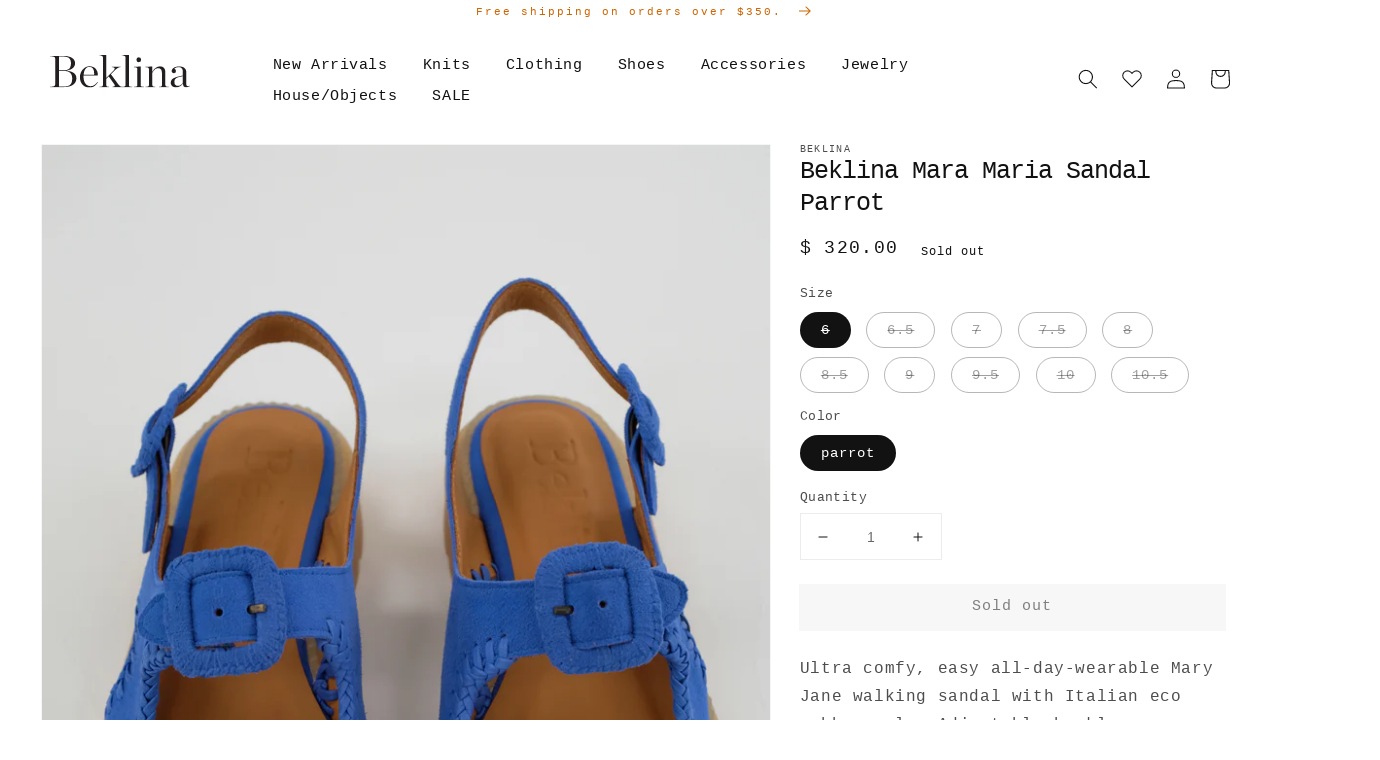

--- FILE ---
content_type: text/html; charset=utf-8
request_url: https://www.beklina.com/products/beklina-mara-maria-sandal-blue-nubuck
body_size: 27035
content:
<!doctype html>
<html class="no-js" lang="en">
  <head>
    <script type="text/javascript" attr-type="redirects">
	window.onload = (event) => {
		let url = window.location.href;
		//Shoes
		if (url.includes('/collections/beklina-shoes')) {
			location.href = '/collections/shoes/';
		}
		if (url.includes('/collections/clogs')) {
			location.href = '/collections/shoes/';
		}
		if (url.includes('/collections/boots')) {
			location.href = '/collections/shoes/';
		}
		if (url.includes('/collections/flats')) {
			location.href = '/collections/shoes/';
		}
		if (url.includes('/collections/loafers')) {
			location.href = '/collections/shoes/';
		}

		//Accessories
		if (url.includes('/collections/accessories/Bags')) {
			location.href = '/collections/accessories/';
		}
		if (url.includes('/collections/accessories/hats')) {
			location.href = '/collections/accessories/';
		}
		if (url.includes('/collections/etc')) {
			location.href = '/collections/accessories/';
		}
		if (url.includes('/collections/beklina-bags')) {
			location.href = '/collections/accessories/';
		}
		if (url.includes('/collections/beklina-hats')) {
			location.href = '/collections/accessories/';
		}

		//House Objects
		if (url.includes('/collections/beklina-objects')) {
			location.href = '/collections/house-objects/';
		}
		if (url.includes('/collections/house-objects/Rugs')) {
			location.href = '/collections/house-objects/';
		}
		if (url.includes('/collections/house-objects/Exceptional-Objects')) {
			location.href = '/collections/house-objects/';
		}
		if (url.includes('/collections/house-objects/Pillows')) {
			location.href = '/collections/house-objects/';
		}
		if (url.includes('/collections/house-objects/Blankets')) {
			location.href = '/collections/house-objects/';
		}
		if (url.includes('/collections/house-objects/Bath')) {
			location.href = '/collections/house-objects/';
		}

		//Clothing
		if (url.includes('/collections/beklina-clothing')) {
			location.href = '/collections/clothing/';
		}
		if (url.includes('/collections/clothing/Dresses')) {
			location.href = '/collections/clothing/';
		}
		if (url.includes('/collections/clothing/Sweaters')) {
			location.href = '/collections/clothing/';
		}
		if (url.includes('/collections/clothing/Tops')) {
			location.href = '/collections/clothing/';
		}
		if (url.includes('/collections/clothing/Bottoms')) {
			location.href = '/collections/clothing/';
		}
		if (url.includes('/collections/clothing/Swim')) {
			location.href = '/collections/clothing/';
		}
		if (url.includes('/collections/clothing/Sleep')) {
			location.href = '/collections/clothing/';
		}
	};	  
</script>

    <meta charset="utf-8">
    <meta http-equiv="X-UA-Compatible" content="IE=edge">
    <meta name="viewport" content="width=device-width,initial-scale=1">
    <meta name="theme-color" content="">
    <link rel="canonical" href="https://www.beklina.com/products/beklina-mara-maria-sandal-blue-nubuck">
    <link rel="preconnect" href="https://cdn.shopify.com" crossorigin><title>
      Beklina Mara Maria Sandal Parrot
</title>

    
      <meta name="description" content="Hand carved wooden platform heel, 100% suede leather uppers and leather lined. Ultra comfortable, all-day-wearable, wood wedges! Made in Peru.">
    

    

<meta property="og:site_name" content="Beklina">
<meta property="og:url" content="https://www.beklina.com/products/beklina-mara-maria-sandal-blue-nubuck">
<meta property="og:title" content="Beklina Mara Maria Sandal Parrot">
<meta property="og:type" content="product">
<meta property="og:description" content="Hand carved wooden platform heel, 100% suede leather uppers and leather lined. Ultra comfortable, all-day-wearable, wood wedges! Made in Peru."><meta property="og:image" content="http://www.beklina.com/cdn/shop/files/2023-09-1415.03.15.jpg?v=1694794124">
  <meta property="og:image:secure_url" content="https://www.beklina.com/cdn/shop/files/2023-09-1415.03.15.jpg?v=1694794124">
  <meta property="og:image:width" content="2832">
  <meta property="og:image:height" content="4240"><meta property="og:price:amount" content="320.00">
  <meta property="og:price:currency" content="USD"><meta name="twitter:card" content="summary_large_image">
<meta name="twitter:title" content="Beklina Mara Maria Sandal Parrot">
<meta name="twitter:description" content="Hand carved wooden platform heel, 100% suede leather uppers and leather lined. Ultra comfortable, all-day-wearable, wood wedges! Made in Peru.">


    <script src="//www.beklina.com/cdn/shop/t/22/assets/global.js?v=41160756183749958231647379364" defer="defer"></script>
    <script>window.performance && window.performance.mark && window.performance.mark('shopify.content_for_header.start');</script><meta name="google-site-verification" content="zNGwuzanRkhvoDIC-PE5Tvi3iEOhetcrLshN1I--mfs">
<meta id="shopify-digital-wallet" name="shopify-digital-wallet" content="/3841325/digital_wallets/dialog">
<meta name="shopify-checkout-api-token" content="f0ae8c67e53663a9fd2f1e8699d31551">
<link rel="alternate" hreflang="x-default" href="https://www.beklina.com/products/beklina-mara-maria-sandal-blue-nubuck">
<link rel="alternate" hreflang="en" href="https://www.beklina.com/products/beklina-mara-maria-sandal-blue-nubuck">
<link rel="alternate" hreflang="en-FR" href="https://www.beklina.com/en-fr/products/beklina-mara-maria-sandal-blue-nubuck">
<link rel="alternate" hreflang="en-DE" href="https://www.beklina.com/en-de/products/beklina-mara-maria-sandal-blue-nubuck">
<link rel="alternate" hreflang="en-NO" href="https://www.beklina.com/en-no/products/beklina-mara-maria-sandal-blue-nubuck">
<link rel="alternate" hreflang="en-ES" href="https://www.beklina.com/en-es/products/beklina-mara-maria-sandal-blue-nubuck">
<link rel="alternate" hreflang="en-IT" href="https://www.beklina.com/en-it/products/beklina-mara-maria-sandal-blue-nubuck">
<link rel="alternate" hreflang="en-BE" href="https://www.beklina.com/en-be/products/beklina-mara-maria-sandal-blue-nubuck">
<link rel="alternate" hreflang="en-AT" href="https://www.beklina.com/en-at/products/beklina-mara-maria-sandal-blue-nubuck">
<link rel="alternate" hreflang="en-KR" href="https://www.beklina.com/en-kr/products/beklina-mara-maria-sandal-blue-nubuck">
<link rel="alternate" hreflang="en-SG" href="https://www.beklina.com/en-sg/products/beklina-mara-maria-sandal-blue-nubuck">
<link rel="alternate" hreflang="en-CH" href="https://www.beklina.com/en-ch/products/beklina-mara-maria-sandal-blue-nubuck">
<link rel="alternate" hreflang="en-IE" href="https://www.beklina.com/en-ie/products/beklina-mara-maria-sandal-blue-nubuck">
<link rel="alternate" hreflang="en-NL" href="https://www.beklina.com/en-nl/products/beklina-mara-maria-sandal-blue-nubuck">
<link rel="alternate" hreflang="en-NZ" href="https://www.beklina.com/en-nz/products/beklina-mara-maria-sandal-blue-nubuck">
<link rel="alternate" hreflang="en-TH" href="https://www.beklina.com/en-th/products/beklina-mara-maria-sandal-blue-nubuck">
<link rel="alternate" hreflang="en-IL" href="https://www.beklina.com/en-il/products/beklina-mara-maria-sandal-blue-nubuck">
<link rel="alternate" hreflang="en-MX" href="https://www.beklina.com/en-mx/products/beklina-mara-maria-sandal-blue-nubuck">
<link rel="alternate" hreflang="en-HK" href="https://www.beklina.com/en-hk/products/beklina-mara-maria-sandal-blue-nubuck">
<link rel="alternate" type="application/json+oembed" href="https://www.beklina.com/products/beklina-mara-maria-sandal-blue-nubuck.oembed">
<script async="async" src="/checkouts/internal/preloads.js?locale=en-US"></script>
<link rel="preconnect" href="https://shop.app" crossorigin="anonymous">
<script async="async" src="https://shop.app/checkouts/internal/preloads.js?locale=en-US&shop_id=3841325" crossorigin="anonymous"></script>
<script id="apple-pay-shop-capabilities" type="application/json">{"shopId":3841325,"countryCode":"US","currencyCode":"USD","merchantCapabilities":["supports3DS"],"merchantId":"gid:\/\/shopify\/Shop\/3841325","merchantName":"Beklina","requiredBillingContactFields":["postalAddress","email","phone"],"requiredShippingContactFields":["postalAddress","email","phone"],"shippingType":"shipping","supportedNetworks":["visa","masterCard","amex","discover","elo","jcb"],"total":{"type":"pending","label":"Beklina","amount":"1.00"},"shopifyPaymentsEnabled":true,"supportsSubscriptions":true}</script>
<script id="shopify-features" type="application/json">{"accessToken":"f0ae8c67e53663a9fd2f1e8699d31551","betas":["rich-media-storefront-analytics"],"domain":"www.beklina.com","predictiveSearch":true,"shopId":3841325,"locale":"en"}</script>
<script>var Shopify = Shopify || {};
Shopify.shop = "beklina.myshopify.com";
Shopify.locale = "en";
Shopify.currency = {"active":"USD","rate":"1.0"};
Shopify.country = "US";
Shopify.theme = {"name":"Beklina 2.0","id":127347327150,"schema_name":"Dawn","schema_version":"2.3.0","theme_store_id":null,"role":"main"};
Shopify.theme.handle = "null";
Shopify.theme.style = {"id":null,"handle":null};
Shopify.cdnHost = "www.beklina.com/cdn";
Shopify.routes = Shopify.routes || {};
Shopify.routes.root = "/";</script>
<script type="module">!function(o){(o.Shopify=o.Shopify||{}).modules=!0}(window);</script>
<script>!function(o){function n(){var o=[];function n(){o.push(Array.prototype.slice.apply(arguments))}return n.q=o,n}var t=o.Shopify=o.Shopify||{};t.loadFeatures=n(),t.autoloadFeatures=n()}(window);</script>
<script>
  window.ShopifyPay = window.ShopifyPay || {};
  window.ShopifyPay.apiHost = "shop.app\/pay";
  window.ShopifyPay.redirectState = null;
</script>
<script id="shop-js-analytics" type="application/json">{"pageType":"product"}</script>
<script defer="defer" async type="module" src="//www.beklina.com/cdn/shopifycloud/shop-js/modules/v2/client.init-shop-cart-sync_BN7fPSNr.en.esm.js"></script>
<script defer="defer" async type="module" src="//www.beklina.com/cdn/shopifycloud/shop-js/modules/v2/chunk.common_Cbph3Kss.esm.js"></script>
<script defer="defer" async type="module" src="//www.beklina.com/cdn/shopifycloud/shop-js/modules/v2/chunk.modal_DKumMAJ1.esm.js"></script>
<script type="module">
  await import("//www.beklina.com/cdn/shopifycloud/shop-js/modules/v2/client.init-shop-cart-sync_BN7fPSNr.en.esm.js");
await import("//www.beklina.com/cdn/shopifycloud/shop-js/modules/v2/chunk.common_Cbph3Kss.esm.js");
await import("//www.beklina.com/cdn/shopifycloud/shop-js/modules/v2/chunk.modal_DKumMAJ1.esm.js");

  window.Shopify.SignInWithShop?.initShopCartSync?.({"fedCMEnabled":true,"windoidEnabled":true});

</script>
<script>
  window.Shopify = window.Shopify || {};
  if (!window.Shopify.featureAssets) window.Shopify.featureAssets = {};
  window.Shopify.featureAssets['shop-js'] = {"shop-cart-sync":["modules/v2/client.shop-cart-sync_CJVUk8Jm.en.esm.js","modules/v2/chunk.common_Cbph3Kss.esm.js","modules/v2/chunk.modal_DKumMAJ1.esm.js"],"init-fed-cm":["modules/v2/client.init-fed-cm_7Fvt41F4.en.esm.js","modules/v2/chunk.common_Cbph3Kss.esm.js","modules/v2/chunk.modal_DKumMAJ1.esm.js"],"init-shop-email-lookup-coordinator":["modules/v2/client.init-shop-email-lookup-coordinator_Cc088_bR.en.esm.js","modules/v2/chunk.common_Cbph3Kss.esm.js","modules/v2/chunk.modal_DKumMAJ1.esm.js"],"init-windoid":["modules/v2/client.init-windoid_hPopwJRj.en.esm.js","modules/v2/chunk.common_Cbph3Kss.esm.js","modules/v2/chunk.modal_DKumMAJ1.esm.js"],"shop-button":["modules/v2/client.shop-button_B0jaPSNF.en.esm.js","modules/v2/chunk.common_Cbph3Kss.esm.js","modules/v2/chunk.modal_DKumMAJ1.esm.js"],"shop-cash-offers":["modules/v2/client.shop-cash-offers_DPIskqss.en.esm.js","modules/v2/chunk.common_Cbph3Kss.esm.js","modules/v2/chunk.modal_DKumMAJ1.esm.js"],"shop-toast-manager":["modules/v2/client.shop-toast-manager_CK7RT69O.en.esm.js","modules/v2/chunk.common_Cbph3Kss.esm.js","modules/v2/chunk.modal_DKumMAJ1.esm.js"],"init-shop-cart-sync":["modules/v2/client.init-shop-cart-sync_BN7fPSNr.en.esm.js","modules/v2/chunk.common_Cbph3Kss.esm.js","modules/v2/chunk.modal_DKumMAJ1.esm.js"],"init-customer-accounts-sign-up":["modules/v2/client.init-customer-accounts-sign-up_CfPf4CXf.en.esm.js","modules/v2/client.shop-login-button_DeIztwXF.en.esm.js","modules/v2/chunk.common_Cbph3Kss.esm.js","modules/v2/chunk.modal_DKumMAJ1.esm.js"],"pay-button":["modules/v2/client.pay-button_CgIwFSYN.en.esm.js","modules/v2/chunk.common_Cbph3Kss.esm.js","modules/v2/chunk.modal_DKumMAJ1.esm.js"],"init-customer-accounts":["modules/v2/client.init-customer-accounts_DQ3x16JI.en.esm.js","modules/v2/client.shop-login-button_DeIztwXF.en.esm.js","modules/v2/chunk.common_Cbph3Kss.esm.js","modules/v2/chunk.modal_DKumMAJ1.esm.js"],"avatar":["modules/v2/client.avatar_BTnouDA3.en.esm.js"],"init-shop-for-new-customer-accounts":["modules/v2/client.init-shop-for-new-customer-accounts_CsZy_esa.en.esm.js","modules/v2/client.shop-login-button_DeIztwXF.en.esm.js","modules/v2/chunk.common_Cbph3Kss.esm.js","modules/v2/chunk.modal_DKumMAJ1.esm.js"],"shop-follow-button":["modules/v2/client.shop-follow-button_BRMJjgGd.en.esm.js","modules/v2/chunk.common_Cbph3Kss.esm.js","modules/v2/chunk.modal_DKumMAJ1.esm.js"],"checkout-modal":["modules/v2/client.checkout-modal_B9Drz_yf.en.esm.js","modules/v2/chunk.common_Cbph3Kss.esm.js","modules/v2/chunk.modal_DKumMAJ1.esm.js"],"shop-login-button":["modules/v2/client.shop-login-button_DeIztwXF.en.esm.js","modules/v2/chunk.common_Cbph3Kss.esm.js","modules/v2/chunk.modal_DKumMAJ1.esm.js"],"lead-capture":["modules/v2/client.lead-capture_DXYzFM3R.en.esm.js","modules/v2/chunk.common_Cbph3Kss.esm.js","modules/v2/chunk.modal_DKumMAJ1.esm.js"],"shop-login":["modules/v2/client.shop-login_CA5pJqmO.en.esm.js","modules/v2/chunk.common_Cbph3Kss.esm.js","modules/v2/chunk.modal_DKumMAJ1.esm.js"],"payment-terms":["modules/v2/client.payment-terms_BxzfvcZJ.en.esm.js","modules/v2/chunk.common_Cbph3Kss.esm.js","modules/v2/chunk.modal_DKumMAJ1.esm.js"]};
</script>
<script>(function() {
  var isLoaded = false;
  function asyncLoad() {
    if (isLoaded) return;
    isLoaded = true;
    var urls = ["https:\/\/cdn.shopify.com\/s\/files\/1\/0384\/1325\/t\/22\/assets\/globo.formbuilder.init.js?v=1642625381\u0026shop=beklina.myshopify.com","https:\/\/cdn.nfcube.com\/instafeed-d3208732c1d4ea2ad074de371b79ff3f.js?shop=beklina.myshopify.com","https:\/\/static.shareasale.com\/json\/shopify\/shareasale-tracking.js?sasmid=93594\u0026ssmtid=108604\u0026shop=beklina.myshopify.com"];
    for (var i = 0; i < urls.length; i++) {
      var s = document.createElement('script');
      s.type = 'text/javascript';
      s.async = true;
      s.src = urls[i];
      var x = document.getElementsByTagName('script')[0];
      x.parentNode.insertBefore(s, x);
    }
  };
  if(window.attachEvent) {
    window.attachEvent('onload', asyncLoad);
  } else {
    window.addEventListener('load', asyncLoad, false);
  }
})();</script>
<script id="__st">var __st={"a":3841325,"offset":-28800,"reqid":"96089d15-ea9f-46ce-9569-8f2e20d18092-1770044451","pageurl":"www.beklina.com\/products\/beklina-mara-maria-sandal-blue-nubuck","u":"eba3ebd4c987","p":"product","rtyp":"product","rid":7927027171502};</script>
<script>window.ShopifyPaypalV4VisibilityTracking = true;</script>
<script id="captcha-bootstrap">!function(){'use strict';const t='contact',e='account',n='new_comment',o=[[t,t],['blogs',n],['comments',n],[t,'customer']],c=[[e,'customer_login'],[e,'guest_login'],[e,'recover_customer_password'],[e,'create_customer']],r=t=>t.map((([t,e])=>`form[action*='/${t}']:not([data-nocaptcha='true']) input[name='form_type'][value='${e}']`)).join(','),a=t=>()=>t?[...document.querySelectorAll(t)].map((t=>t.form)):[];function s(){const t=[...o],e=r(t);return a(e)}const i='password',u='form_key',d=['recaptcha-v3-token','g-recaptcha-response','h-captcha-response',i],f=()=>{try{return window.sessionStorage}catch{return}},m='__shopify_v',_=t=>t.elements[u];function p(t,e,n=!1){try{const o=window.sessionStorage,c=JSON.parse(o.getItem(e)),{data:r}=function(t){const{data:e,action:n}=t;return t[m]||n?{data:e,action:n}:{data:t,action:n}}(c);for(const[e,n]of Object.entries(r))t.elements[e]&&(t.elements[e].value=n);n&&o.removeItem(e)}catch(o){console.error('form repopulation failed',{error:o})}}const l='form_type',E='cptcha';function T(t){t.dataset[E]=!0}const w=window,h=w.document,L='Shopify',v='ce_forms',y='captcha';let A=!1;((t,e)=>{const n=(g='f06e6c50-85a8-45c8-87d0-21a2b65856fe',I='https://cdn.shopify.com/shopifycloud/storefront-forms-hcaptcha/ce_storefront_forms_captcha_hcaptcha.v1.5.2.iife.js',D={infoText:'Protected by hCaptcha',privacyText:'Privacy',termsText:'Terms'},(t,e,n)=>{const o=w[L][v],c=o.bindForm;if(c)return c(t,g,e,D).then(n);var r;o.q.push([[t,g,e,D],n]),r=I,A||(h.body.append(Object.assign(h.createElement('script'),{id:'captcha-provider',async:!0,src:r})),A=!0)});var g,I,D;w[L]=w[L]||{},w[L][v]=w[L][v]||{},w[L][v].q=[],w[L][y]=w[L][y]||{},w[L][y].protect=function(t,e){n(t,void 0,e),T(t)},Object.freeze(w[L][y]),function(t,e,n,w,h,L){const[v,y,A,g]=function(t,e,n){const i=e?o:[],u=t?c:[],d=[...i,...u],f=r(d),m=r(i),_=r(d.filter((([t,e])=>n.includes(e))));return[a(f),a(m),a(_),s()]}(w,h,L),I=t=>{const e=t.target;return e instanceof HTMLFormElement?e:e&&e.form},D=t=>v().includes(t);t.addEventListener('submit',(t=>{const e=I(t);if(!e)return;const n=D(e)&&!e.dataset.hcaptchaBound&&!e.dataset.recaptchaBound,o=_(e),c=g().includes(e)&&(!o||!o.value);(n||c)&&t.preventDefault(),c&&!n&&(function(t){try{if(!f())return;!function(t){const e=f();if(!e)return;const n=_(t);if(!n)return;const o=n.value;o&&e.removeItem(o)}(t);const e=Array.from(Array(32),(()=>Math.random().toString(36)[2])).join('');!function(t,e){_(t)||t.append(Object.assign(document.createElement('input'),{type:'hidden',name:u})),t.elements[u].value=e}(t,e),function(t,e){const n=f();if(!n)return;const o=[...t.querySelectorAll(`input[type='${i}']`)].map((({name:t})=>t)),c=[...d,...o],r={};for(const[a,s]of new FormData(t).entries())c.includes(a)||(r[a]=s);n.setItem(e,JSON.stringify({[m]:1,action:t.action,data:r}))}(t,e)}catch(e){console.error('failed to persist form',e)}}(e),e.submit())}));const S=(t,e)=>{t&&!t.dataset[E]&&(n(t,e.some((e=>e===t))),T(t))};for(const o of['focusin','change'])t.addEventListener(o,(t=>{const e=I(t);D(e)&&S(e,y())}));const B=e.get('form_key'),M=e.get(l),P=B&&M;t.addEventListener('DOMContentLoaded',(()=>{const t=y();if(P)for(const e of t)e.elements[l].value===M&&p(e,B);[...new Set([...A(),...v().filter((t=>'true'===t.dataset.shopifyCaptcha))])].forEach((e=>S(e,t)))}))}(h,new URLSearchParams(w.location.search),n,t,e,['guest_login'])})(!0,!0)}();</script>
<script integrity="sha256-4kQ18oKyAcykRKYeNunJcIwy7WH5gtpwJnB7kiuLZ1E=" data-source-attribution="shopify.loadfeatures" defer="defer" src="//www.beklina.com/cdn/shopifycloud/storefront/assets/storefront/load_feature-a0a9edcb.js" crossorigin="anonymous"></script>
<script crossorigin="anonymous" defer="defer" src="//www.beklina.com/cdn/shopifycloud/storefront/assets/shopify_pay/storefront-65b4c6d7.js?v=20250812"></script>
<script data-source-attribution="shopify.dynamic_checkout.dynamic.init">var Shopify=Shopify||{};Shopify.PaymentButton=Shopify.PaymentButton||{isStorefrontPortableWallets:!0,init:function(){window.Shopify.PaymentButton.init=function(){};var t=document.createElement("script");t.src="https://www.beklina.com/cdn/shopifycloud/portable-wallets/latest/portable-wallets.en.js",t.type="module",document.head.appendChild(t)}};
</script>
<script data-source-attribution="shopify.dynamic_checkout.buyer_consent">
  function portableWalletsHideBuyerConsent(e){var t=document.getElementById("shopify-buyer-consent"),n=document.getElementById("shopify-subscription-policy-button");t&&n&&(t.classList.add("hidden"),t.setAttribute("aria-hidden","true"),n.removeEventListener("click",e))}function portableWalletsShowBuyerConsent(e){var t=document.getElementById("shopify-buyer-consent"),n=document.getElementById("shopify-subscription-policy-button");t&&n&&(t.classList.remove("hidden"),t.removeAttribute("aria-hidden"),n.addEventListener("click",e))}window.Shopify?.PaymentButton&&(window.Shopify.PaymentButton.hideBuyerConsent=portableWalletsHideBuyerConsent,window.Shopify.PaymentButton.showBuyerConsent=portableWalletsShowBuyerConsent);
</script>
<script data-source-attribution="shopify.dynamic_checkout.cart.bootstrap">document.addEventListener("DOMContentLoaded",(function(){function t(){return document.querySelector("shopify-accelerated-checkout-cart, shopify-accelerated-checkout")}if(t())Shopify.PaymentButton.init();else{new MutationObserver((function(e,n){t()&&(Shopify.PaymentButton.init(),n.disconnect())})).observe(document.body,{childList:!0,subtree:!0})}}));
</script>
<link id="shopify-accelerated-checkout-styles" rel="stylesheet" media="screen" href="https://www.beklina.com/cdn/shopifycloud/portable-wallets/latest/accelerated-checkout-backwards-compat.css" crossorigin="anonymous">
<style id="shopify-accelerated-checkout-cart">
        #shopify-buyer-consent {
  margin-top: 1em;
  display: inline-block;
  width: 100%;
}

#shopify-buyer-consent.hidden {
  display: none;
}

#shopify-subscription-policy-button {
  background: none;
  border: none;
  padding: 0;
  text-decoration: underline;
  font-size: inherit;
  cursor: pointer;
}

#shopify-subscription-policy-button::before {
  box-shadow: none;
}

      </style>
<script id="sections-script" data-sections="main-product,header,footer" defer="defer" src="//www.beklina.com/cdn/shop/t/22/compiled_assets/scripts.js?v=4950"></script>
<script>window.performance && window.performance.mark && window.performance.mark('shopify.content_for_header.end');</script>


    <style data-shopify>
      
      
      
      
      

      :root {
        --font-body-family: "Courier New", Courier, monospace;
        --font-body-style: normal;
        --font-body-weight: 400;

        --font-heading-family: "Courier New", Courier, monospace;
        --font-heading-style: normal;
        --font-heading-weight: 400;

        --font-body-scale: 1.0;
        --font-heading-scale: 1.0;

        --color-base-text: 18, 18, 18;
        --color-base-background-1: 255, 255, 255;
        --color-base-background-2: 243, 243, 243;
        --color-base-solid-button-labels: 0, 0, 0;
        --color-base-outline-button-labels: 18, 18, 18;
        --color-base-accent-1: 239, 239, 239;
        --color-base-accent-2: 243, 243, 243;
        --payment-terms-background-color: #FFFFFF;

        --gradient-base-background-1: #FFFFFF;
        --gradient-base-background-2: #F3F3F3;
        --gradient-base-accent-1: #efefef;
        --gradient-base-accent-2: #f3f3f3;

        --page-width: 120rem;
        --page-width-margin: 0rem;
      }

      *,
      *::before,
      *::after {
        box-sizing: inherit;
      }

      html {
        box-sizing: border-box;
        font-size: calc(var(--font-body-scale) * 62.5%);
        height: 100%;
      }

      body {
        display: grid;
        grid-template-rows: auto auto 1fr auto;
        grid-template-columns: 100%;
        min-height: 100%;
        margin: 0;
        font-size: 1.5rem;
        letter-spacing: 0.06rem;
        line-height: calc(1 + 0.8 / var(--font-body-scale));
        font-family: var(--font-body-family);
        font-style: var(--font-body-style);
        font-weight: var(--font-body-weight);
      }

      @media screen and (min-width: 750px) {
        body {
          font-size: 1.6rem;
        }
      }
    </style>

    <link href="//www.beklina.com/cdn/shop/t/22/assets/base.css?v=136030079343998905751635527207" rel="stylesheet" type="text/css" media="all" />
<link rel="stylesheet" href="//www.beklina.com/cdn/shop/t/22/assets/component-predictive-search.css?v=10425135875555615991635527221" media="print" onload="this.media='all'"><script>document.documentElement.className = document.documentElement.className.replace('no-js', 'js');</script>

    <link href="//www.beklina.com/cdn/shop/t/22/assets/custom-main.css?v=21471933119161108501761149649" rel="stylesheet" type="text/css" media="all" />
  
<script>
	var Globo = Globo || {};
    var globoFormbuilderRecaptchaInit = function(){};
    Globo.FormBuilder = Globo.FormBuilder || {};
    Globo.FormBuilder.url = "https://form.globosoftware.net";
    Globo.FormBuilder.shop = {
        settings : {
            reCaptcha : {
                siteKey : ''
            },
            hideWaterMark : false,
            encryptionFormId : true,
            copyright: 'Powered by Globo <a href="https://apps.shopify.com/form-builder-contact-form" target="_blank">Contact Form</a>',
            scrollTop: true
        },
        pricing:{
            features:{
                fileUpload : 2,
                removeCopyright : false,
                bulkOrderForm: false,
                cartForm: false,
            }
        },
        configuration: {
            money_format:  "$ {{amount}}"
        },
        encryption_form_id : true
    };
    Globo.FormBuilder.forms = [];

    
    Globo.FormBuilder.page = {
        title : document.title,
        href : window.location.href,
        type: "product"
    };
    Globo.FormBuilder.assetFormUrls = [];
            Globo.FormBuilder.assetFormUrls[66581] = "//www.beklina.com/cdn/shop/t/22/assets/globo.formbuilder.data.66581.js?v=68121191585197348661643065110";
            
</script>

<link rel="preload" href="//www.beklina.com/cdn/shop/t/22/assets/globo.formbuilder.css?v=41083919034925090011642625369" as="style" onload="this.onload=null;this.rel='stylesheet'">
<noscript><link rel="stylesheet" href="//www.beklina.com/cdn/shop/t/22/assets/globo.formbuilder.css?v=41083919034925090011642625369"></noscript>
<link rel="stylesheet" href="//www.beklina.com/cdn/shop/t/22/assets/globo.formbuilder.css?v=41083919034925090011642625369">


<script>
    Globo.FormBuilder.__webpack_public_path__ = "//www.beklina.com/cdn/shop/t/22/assets/"
</script>
<script src="//www.beklina.com/cdn/shop/t/22/assets/globo.formbuilder.index.js?v=104759081911158387851642625375" defer></script>

<!-- BEGIN app block: shopify://apps/klaviyo-email-marketing-sms/blocks/klaviyo-onsite-embed/2632fe16-c075-4321-a88b-50b567f42507 -->












  <script async src="https://static.klaviyo.com/onsite/js/vriN42/klaviyo.js?company_id=vriN42"></script>
  <script>!function(){if(!window.klaviyo){window._klOnsite=window._klOnsite||[];try{window.klaviyo=new Proxy({},{get:function(n,i){return"push"===i?function(){var n;(n=window._klOnsite).push.apply(n,arguments)}:function(){for(var n=arguments.length,o=new Array(n),w=0;w<n;w++)o[w]=arguments[w];var t="function"==typeof o[o.length-1]?o.pop():void 0,e=new Promise((function(n){window._klOnsite.push([i].concat(o,[function(i){t&&t(i),n(i)}]))}));return e}}})}catch(n){window.klaviyo=window.klaviyo||[],window.klaviyo.push=function(){var n;(n=window._klOnsite).push.apply(n,arguments)}}}}();</script>

  
    <script id="viewed_product">
      if (item == null) {
        var _learnq = _learnq || [];

        var MetafieldReviews = null
        var MetafieldYotpoRating = null
        var MetafieldYotpoCount = null
        var MetafieldLooxRating = null
        var MetafieldLooxCount = null
        var okendoProduct = null
        var okendoProductReviewCount = null
        var okendoProductReviewAverageValue = null
        try {
          // The following fields are used for Customer Hub recently viewed in order to add reviews.
          // This information is not part of __kla_viewed. Instead, it is part of __kla_viewed_reviewed_items
          MetafieldReviews = {};
          MetafieldYotpoRating = null
          MetafieldYotpoCount = null
          MetafieldLooxRating = null
          MetafieldLooxCount = null

          okendoProduct = null
          // If the okendo metafield is not legacy, it will error, which then requires the new json formatted data
          if (okendoProduct && 'error' in okendoProduct) {
            okendoProduct = null
          }
          okendoProductReviewCount = okendoProduct ? okendoProduct.reviewCount : null
          okendoProductReviewAverageValue = okendoProduct ? okendoProduct.reviewAverageValue : null
        } catch (error) {
          console.error('Error in Klaviyo onsite reviews tracking:', error);
        }

        var item = {
          Name: "Beklina Mara Maria Sandal Parrot",
          ProductID: 7927027171502,
          Categories: [],
          ImageURL: "https://www.beklina.com/cdn/shop/files/2023-09-1415.03.15_grande.jpg?v=1694794124",
          URL: "https://www.beklina.com/products/beklina-mara-maria-sandal-blue-nubuck",
          Brand: "Beklina",
          Price: "$ 320.00",
          Value: "320.00",
          CompareAtPrice: "$ 320.00"
        };
        _learnq.push(['track', 'Viewed Product', item]);
        _learnq.push(['trackViewedItem', {
          Title: item.Name,
          ItemId: item.ProductID,
          Categories: item.Categories,
          ImageUrl: item.ImageURL,
          Url: item.URL,
          Metadata: {
            Brand: item.Brand,
            Price: item.Price,
            Value: item.Value,
            CompareAtPrice: item.CompareAtPrice
          },
          metafields:{
            reviews: MetafieldReviews,
            yotpo:{
              rating: MetafieldYotpoRating,
              count: MetafieldYotpoCount,
            },
            loox:{
              rating: MetafieldLooxRating,
              count: MetafieldLooxCount,
            },
            okendo: {
              rating: okendoProductReviewAverageValue,
              count: okendoProductReviewCount,
            }
          }
        }]);
      }
    </script>
  




  <script>
    window.klaviyoReviewsProductDesignMode = false
  </script>







<!-- END app block --><link href="https://monorail-edge.shopifysvc.com" rel="dns-prefetch">
<script>(function(){if ("sendBeacon" in navigator && "performance" in window) {try {var session_token_from_headers = performance.getEntriesByType('navigation')[0].serverTiming.find(x => x.name == '_s').description;} catch {var session_token_from_headers = undefined;}var session_cookie_matches = document.cookie.match(/_shopify_s=([^;]*)/);var session_token_from_cookie = session_cookie_matches && session_cookie_matches.length === 2 ? session_cookie_matches[1] : "";var session_token = session_token_from_headers || session_token_from_cookie || "";function handle_abandonment_event(e) {var entries = performance.getEntries().filter(function(entry) {return /monorail-edge.shopifysvc.com/.test(entry.name);});if (!window.abandonment_tracked && entries.length === 0) {window.abandonment_tracked = true;var currentMs = Date.now();var navigation_start = performance.timing.navigationStart;var payload = {shop_id: 3841325,url: window.location.href,navigation_start,duration: currentMs - navigation_start,session_token,page_type: "product"};window.navigator.sendBeacon("https://monorail-edge.shopifysvc.com/v1/produce", JSON.stringify({schema_id: "online_store_buyer_site_abandonment/1.1",payload: payload,metadata: {event_created_at_ms: currentMs,event_sent_at_ms: currentMs}}));}}window.addEventListener('pagehide', handle_abandonment_event);}}());</script>
<script id="web-pixels-manager-setup">(function e(e,d,r,n,o){if(void 0===o&&(o={}),!Boolean(null===(a=null===(i=window.Shopify)||void 0===i?void 0:i.analytics)||void 0===a?void 0:a.replayQueue)){var i,a;window.Shopify=window.Shopify||{};var t=window.Shopify;t.analytics=t.analytics||{};var s=t.analytics;s.replayQueue=[],s.publish=function(e,d,r){return s.replayQueue.push([e,d,r]),!0};try{self.performance.mark("wpm:start")}catch(e){}var l=function(){var e={modern:/Edge?\/(1{2}[4-9]|1[2-9]\d|[2-9]\d{2}|\d{4,})\.\d+(\.\d+|)|Firefox\/(1{2}[4-9]|1[2-9]\d|[2-9]\d{2}|\d{4,})\.\d+(\.\d+|)|Chrom(ium|e)\/(9{2}|\d{3,})\.\d+(\.\d+|)|(Maci|X1{2}).+ Version\/(15\.\d+|(1[6-9]|[2-9]\d|\d{3,})\.\d+)([,.]\d+|)( \(\w+\)|)( Mobile\/\w+|) Safari\/|Chrome.+OPR\/(9{2}|\d{3,})\.\d+\.\d+|(CPU[ +]OS|iPhone[ +]OS|CPU[ +]iPhone|CPU IPhone OS|CPU iPad OS)[ +]+(15[._]\d+|(1[6-9]|[2-9]\d|\d{3,})[._]\d+)([._]\d+|)|Android:?[ /-](13[3-9]|1[4-9]\d|[2-9]\d{2}|\d{4,})(\.\d+|)(\.\d+|)|Android.+Firefox\/(13[5-9]|1[4-9]\d|[2-9]\d{2}|\d{4,})\.\d+(\.\d+|)|Android.+Chrom(ium|e)\/(13[3-9]|1[4-9]\d|[2-9]\d{2}|\d{4,})\.\d+(\.\d+|)|SamsungBrowser\/([2-9]\d|\d{3,})\.\d+/,legacy:/Edge?\/(1[6-9]|[2-9]\d|\d{3,})\.\d+(\.\d+|)|Firefox\/(5[4-9]|[6-9]\d|\d{3,})\.\d+(\.\d+|)|Chrom(ium|e)\/(5[1-9]|[6-9]\d|\d{3,})\.\d+(\.\d+|)([\d.]+$|.*Safari\/(?![\d.]+ Edge\/[\d.]+$))|(Maci|X1{2}).+ Version\/(10\.\d+|(1[1-9]|[2-9]\d|\d{3,})\.\d+)([,.]\d+|)( \(\w+\)|)( Mobile\/\w+|) Safari\/|Chrome.+OPR\/(3[89]|[4-9]\d|\d{3,})\.\d+\.\d+|(CPU[ +]OS|iPhone[ +]OS|CPU[ +]iPhone|CPU IPhone OS|CPU iPad OS)[ +]+(10[._]\d+|(1[1-9]|[2-9]\d|\d{3,})[._]\d+)([._]\d+|)|Android:?[ /-](13[3-9]|1[4-9]\d|[2-9]\d{2}|\d{4,})(\.\d+|)(\.\d+|)|Mobile Safari.+OPR\/([89]\d|\d{3,})\.\d+\.\d+|Android.+Firefox\/(13[5-9]|1[4-9]\d|[2-9]\d{2}|\d{4,})\.\d+(\.\d+|)|Android.+Chrom(ium|e)\/(13[3-9]|1[4-9]\d|[2-9]\d{2}|\d{4,})\.\d+(\.\d+|)|Android.+(UC? ?Browser|UCWEB|U3)[ /]?(15\.([5-9]|\d{2,})|(1[6-9]|[2-9]\d|\d{3,})\.\d+)\.\d+|SamsungBrowser\/(5\.\d+|([6-9]|\d{2,})\.\d+)|Android.+MQ{2}Browser\/(14(\.(9|\d{2,})|)|(1[5-9]|[2-9]\d|\d{3,})(\.\d+|))(\.\d+|)|K[Aa][Ii]OS\/(3\.\d+|([4-9]|\d{2,})\.\d+)(\.\d+|)/},d=e.modern,r=e.legacy,n=navigator.userAgent;return n.match(d)?"modern":n.match(r)?"legacy":"unknown"}(),u="modern"===l?"modern":"legacy",c=(null!=n?n:{modern:"",legacy:""})[u],f=function(e){return[e.baseUrl,"/wpm","/b",e.hashVersion,"modern"===e.buildTarget?"m":"l",".js"].join("")}({baseUrl:d,hashVersion:r,buildTarget:u}),m=function(e){var d=e.version,r=e.bundleTarget,n=e.surface,o=e.pageUrl,i=e.monorailEndpoint;return{emit:function(e){var a=e.status,t=e.errorMsg,s=(new Date).getTime(),l=JSON.stringify({metadata:{event_sent_at_ms:s},events:[{schema_id:"web_pixels_manager_load/3.1",payload:{version:d,bundle_target:r,page_url:o,status:a,surface:n,error_msg:t},metadata:{event_created_at_ms:s}}]});if(!i)return console&&console.warn&&console.warn("[Web Pixels Manager] No Monorail endpoint provided, skipping logging."),!1;try{return self.navigator.sendBeacon.bind(self.navigator)(i,l)}catch(e){}var u=new XMLHttpRequest;try{return u.open("POST",i,!0),u.setRequestHeader("Content-Type","text/plain"),u.send(l),!0}catch(e){return console&&console.warn&&console.warn("[Web Pixels Manager] Got an unhandled error while logging to Monorail."),!1}}}}({version:r,bundleTarget:l,surface:e.surface,pageUrl:self.location.href,monorailEndpoint:e.monorailEndpoint});try{o.browserTarget=l,function(e){var d=e.src,r=e.async,n=void 0===r||r,o=e.onload,i=e.onerror,a=e.sri,t=e.scriptDataAttributes,s=void 0===t?{}:t,l=document.createElement("script"),u=document.querySelector("head"),c=document.querySelector("body");if(l.async=n,l.src=d,a&&(l.integrity=a,l.crossOrigin="anonymous"),s)for(var f in s)if(Object.prototype.hasOwnProperty.call(s,f))try{l.dataset[f]=s[f]}catch(e){}if(o&&l.addEventListener("load",o),i&&l.addEventListener("error",i),u)u.appendChild(l);else{if(!c)throw new Error("Did not find a head or body element to append the script");c.appendChild(l)}}({src:f,async:!0,onload:function(){if(!function(){var e,d;return Boolean(null===(d=null===(e=window.Shopify)||void 0===e?void 0:e.analytics)||void 0===d?void 0:d.initialized)}()){var d=window.webPixelsManager.init(e)||void 0;if(d){var r=window.Shopify.analytics;r.replayQueue.forEach((function(e){var r=e[0],n=e[1],o=e[2];d.publishCustomEvent(r,n,o)})),r.replayQueue=[],r.publish=d.publishCustomEvent,r.visitor=d.visitor,r.initialized=!0}}},onerror:function(){return m.emit({status:"failed",errorMsg:"".concat(f," has failed to load")})},sri:function(e){var d=/^sha384-[A-Za-z0-9+/=]+$/;return"string"==typeof e&&d.test(e)}(c)?c:"",scriptDataAttributes:o}),m.emit({status:"loading"})}catch(e){m.emit({status:"failed",errorMsg:(null==e?void 0:e.message)||"Unknown error"})}}})({shopId: 3841325,storefrontBaseUrl: "https://www.beklina.com",extensionsBaseUrl: "https://extensions.shopifycdn.com/cdn/shopifycloud/web-pixels-manager",monorailEndpoint: "https://monorail-edge.shopifysvc.com/unstable/produce_batch",surface: "storefront-renderer",enabledBetaFlags: ["2dca8a86"],webPixelsConfigList: [{"id":"1666482350","configuration":"{\"accountID\":\"vriN42\",\"webPixelConfig\":\"eyJlbmFibGVBZGRlZFRvQ2FydEV2ZW50cyI6IHRydWV9\"}","eventPayloadVersion":"v1","runtimeContext":"STRICT","scriptVersion":"524f6c1ee37bacdca7657a665bdca589","type":"APP","apiClientId":123074,"privacyPurposes":["ANALYTICS","MARKETING"],"dataSharingAdjustments":{"protectedCustomerApprovalScopes":["read_customer_address","read_customer_email","read_customer_name","read_customer_personal_data","read_customer_phone"]}},{"id":"637173934","configuration":"{\"masterTagID\":\"108604\",\"merchantID\":\"93594\",\"appPath\":\"https:\/\/daedalus.shareasale.com\",\"storeID\":\"NaN\",\"xTypeMode\":\"NaN\",\"xTypeValue\":\"NaN\",\"channelDedup\":\"NaN\"}","eventPayloadVersion":"v1","runtimeContext":"STRICT","scriptVersion":"f300cca684872f2df140f714437af558","type":"APP","apiClientId":4929191,"privacyPurposes":["ANALYTICS","MARKETING"],"dataSharingAdjustments":{"protectedCustomerApprovalScopes":["read_customer_personal_data"]}},{"id":"458850478","configuration":"{\"config\":\"{\\\"google_tag_ids\\\":[\\\"G-2KWRFDRGJ7\\\",\\\"AW-1001686199\\\",\\\"GT-K8H37NX\\\"],\\\"target_country\\\":\\\"US\\\",\\\"gtag_events\\\":[{\\\"type\\\":\\\"begin_checkout\\\",\\\"action_label\\\":[\\\"G-2KWRFDRGJ7\\\",\\\"AW-1001686199\\\/JTMXCNGU4u4BELeJ0t0D\\\"]},{\\\"type\\\":\\\"search\\\",\\\"action_label\\\":[\\\"G-2KWRFDRGJ7\\\",\\\"AW-1001686199\\\/oAfiCNSU4u4BELeJ0t0D\\\"]},{\\\"type\\\":\\\"view_item\\\",\\\"action_label\\\":[\\\"G-2KWRFDRGJ7\\\",\\\"AW-1001686199\\\/SMIZCMuU4u4BELeJ0t0D\\\",\\\"MC-VF3D83HQ08\\\"]},{\\\"type\\\":\\\"purchase\\\",\\\"action_label\\\":[\\\"G-2KWRFDRGJ7\\\",\\\"AW-1001686199\\\/mEiHCMiU4u4BELeJ0t0D\\\",\\\"MC-VF3D83HQ08\\\"]},{\\\"type\\\":\\\"page_view\\\",\\\"action_label\\\":[\\\"G-2KWRFDRGJ7\\\",\\\"AW-1001686199\\\/OBeQCMWU4u4BELeJ0t0D\\\",\\\"MC-VF3D83HQ08\\\"]},{\\\"type\\\":\\\"add_payment_info\\\",\\\"action_label\\\":[\\\"G-2KWRFDRGJ7\\\",\\\"AW-1001686199\\\/ow1rCNeU4u4BELeJ0t0D\\\"]},{\\\"type\\\":\\\"add_to_cart\\\",\\\"action_label\\\":[\\\"G-2KWRFDRGJ7\\\",\\\"AW-1001686199\\\/dw-KCM6U4u4BELeJ0t0D\\\"]}],\\\"enable_monitoring_mode\\\":false}\"}","eventPayloadVersion":"v1","runtimeContext":"OPEN","scriptVersion":"b2a88bafab3e21179ed38636efcd8a93","type":"APP","apiClientId":1780363,"privacyPurposes":[],"dataSharingAdjustments":{"protectedCustomerApprovalScopes":["read_customer_address","read_customer_email","read_customer_name","read_customer_personal_data","read_customer_phone"]}},{"id":"126222510","configuration":"{\"pixel_id\":\"681283792738669\",\"pixel_type\":\"facebook_pixel\",\"metaapp_system_user_token\":\"-\"}","eventPayloadVersion":"v1","runtimeContext":"OPEN","scriptVersion":"ca16bc87fe92b6042fbaa3acc2fbdaa6","type":"APP","apiClientId":2329312,"privacyPurposes":["ANALYTICS","MARKETING","SALE_OF_DATA"],"dataSharingAdjustments":{"protectedCustomerApprovalScopes":["read_customer_address","read_customer_email","read_customer_name","read_customer_personal_data","read_customer_phone"]}},{"id":"53510318","configuration":"{\"tagID\":\"2613179933382\"}","eventPayloadVersion":"v1","runtimeContext":"STRICT","scriptVersion":"18031546ee651571ed29edbe71a3550b","type":"APP","apiClientId":3009811,"privacyPurposes":["ANALYTICS","MARKETING","SALE_OF_DATA"],"dataSharingAdjustments":{"protectedCustomerApprovalScopes":["read_customer_address","read_customer_email","read_customer_name","read_customer_personal_data","read_customer_phone"]}},{"id":"46956718","eventPayloadVersion":"1","runtimeContext":"LAX","scriptVersion":"1","type":"CUSTOM","privacyPurposes":["ANALYTICS","MARKETING","SALE_OF_DATA"],"name":"ShareASale Tracking"},{"id":"shopify-app-pixel","configuration":"{}","eventPayloadVersion":"v1","runtimeContext":"STRICT","scriptVersion":"0450","apiClientId":"shopify-pixel","type":"APP","privacyPurposes":["ANALYTICS","MARKETING"]},{"id":"shopify-custom-pixel","eventPayloadVersion":"v1","runtimeContext":"LAX","scriptVersion":"0450","apiClientId":"shopify-pixel","type":"CUSTOM","privacyPurposes":["ANALYTICS","MARKETING"]}],isMerchantRequest: false,initData: {"shop":{"name":"Beklina","paymentSettings":{"currencyCode":"USD"},"myshopifyDomain":"beklina.myshopify.com","countryCode":"US","storefrontUrl":"https:\/\/www.beklina.com"},"customer":null,"cart":null,"checkout":null,"productVariants":[{"price":{"amount":320.0,"currencyCode":"USD"},"product":{"title":"Beklina Mara Maria Sandal Parrot","vendor":"Beklina","id":"7927027171502","untranslatedTitle":"Beklina Mara Maria Sandal Parrot","url":"\/products\/beklina-mara-maria-sandal-blue-nubuck","type":"Designers\/"},"id":"43779707797678","image":{"src":"\/\/www.beklina.com\/cdn\/shop\/files\/2023-09-1415.03.15.jpg?v=1694794124"},"sku":"perushoesbeklina","title":"6 \/ parrot","untranslatedTitle":"6 \/ parrot"},{"price":{"amount":320.0,"currencyCode":"USD"},"product":{"title":"Beklina Mara Maria Sandal Parrot","vendor":"Beklina","id":"7927027171502","untranslatedTitle":"Beklina Mara Maria Sandal Parrot","url":"\/products\/beklina-mara-maria-sandal-blue-nubuck","type":"Designers\/"},"id":"43779707830446","image":{"src":"\/\/www.beklina.com\/cdn\/shop\/files\/2023-09-1415.03.15.jpg?v=1694794124"},"sku":"perushoesbeklina","title":"6.5 \/ parrot","untranslatedTitle":"6.5 \/ parrot"},{"price":{"amount":320.0,"currencyCode":"USD"},"product":{"title":"Beklina Mara Maria Sandal Parrot","vendor":"Beklina","id":"7927027171502","untranslatedTitle":"Beklina Mara Maria Sandal Parrot","url":"\/products\/beklina-mara-maria-sandal-blue-nubuck","type":"Designers\/"},"id":"43779707863214","image":{"src":"\/\/www.beklina.com\/cdn\/shop\/files\/2023-09-1415.03.15.jpg?v=1694794124"},"sku":"perushoesbeklina","title":"7 \/ parrot","untranslatedTitle":"7 \/ parrot"},{"price":{"amount":320.0,"currencyCode":"USD"},"product":{"title":"Beklina Mara Maria Sandal Parrot","vendor":"Beklina","id":"7927027171502","untranslatedTitle":"Beklina Mara Maria Sandal Parrot","url":"\/products\/beklina-mara-maria-sandal-blue-nubuck","type":"Designers\/"},"id":"43779707895982","image":{"src":"\/\/www.beklina.com\/cdn\/shop\/files\/2023-09-1415.03.15.jpg?v=1694794124"},"sku":"perushoesbeklina","title":"7.5 \/ parrot","untranslatedTitle":"7.5 \/ parrot"},{"price":{"amount":320.0,"currencyCode":"USD"},"product":{"title":"Beklina Mara Maria Sandal Parrot","vendor":"Beklina","id":"7927027171502","untranslatedTitle":"Beklina Mara Maria Sandal Parrot","url":"\/products\/beklina-mara-maria-sandal-blue-nubuck","type":"Designers\/"},"id":"43779707928750","image":{"src":"\/\/www.beklina.com\/cdn\/shop\/files\/2023-09-1415.03.15.jpg?v=1694794124"},"sku":"perushoesbeklina","title":"8 \/ parrot","untranslatedTitle":"8 \/ parrot"},{"price":{"amount":320.0,"currencyCode":"USD"},"product":{"title":"Beklina Mara Maria Sandal Parrot","vendor":"Beklina","id":"7927027171502","untranslatedTitle":"Beklina Mara Maria Sandal Parrot","url":"\/products\/beklina-mara-maria-sandal-blue-nubuck","type":"Designers\/"},"id":"43779707961518","image":{"src":"\/\/www.beklina.com\/cdn\/shop\/files\/2023-09-1415.03.15.jpg?v=1694794124"},"sku":"perushoesbeklina","title":"8.5 \/ parrot","untranslatedTitle":"8.5 \/ parrot"},{"price":{"amount":320.0,"currencyCode":"USD"},"product":{"title":"Beklina Mara Maria Sandal Parrot","vendor":"Beklina","id":"7927027171502","untranslatedTitle":"Beklina Mara Maria Sandal Parrot","url":"\/products\/beklina-mara-maria-sandal-blue-nubuck","type":"Designers\/"},"id":"43779707994286","image":{"src":"\/\/www.beklina.com\/cdn\/shop\/files\/2023-09-1415.03.15.jpg?v=1694794124"},"sku":"perushoesbeklina","title":"9 \/ parrot","untranslatedTitle":"9 \/ parrot"},{"price":{"amount":320.0,"currencyCode":"USD"},"product":{"title":"Beklina Mara Maria Sandal Parrot","vendor":"Beklina","id":"7927027171502","untranslatedTitle":"Beklina Mara Maria Sandal Parrot","url":"\/products\/beklina-mara-maria-sandal-blue-nubuck","type":"Designers\/"},"id":"43779708027054","image":{"src":"\/\/www.beklina.com\/cdn\/shop\/files\/2023-09-1415.03.15.jpg?v=1694794124"},"sku":"perushoesbeklina","title":"9.5 \/ parrot","untranslatedTitle":"9.5 \/ parrot"},{"price":{"amount":320.0,"currencyCode":"USD"},"product":{"title":"Beklina Mara Maria Sandal Parrot","vendor":"Beklina","id":"7927027171502","untranslatedTitle":"Beklina Mara Maria Sandal Parrot","url":"\/products\/beklina-mara-maria-sandal-blue-nubuck","type":"Designers\/"},"id":"43779708059822","image":{"src":"\/\/www.beklina.com\/cdn\/shop\/files\/2023-09-1415.03.15.jpg?v=1694794124"},"sku":"perushoesbeklina","title":"10 \/ parrot","untranslatedTitle":"10 \/ parrot"},{"price":{"amount":320.0,"currencyCode":"USD"},"product":{"title":"Beklina Mara Maria Sandal Parrot","vendor":"Beklina","id":"7927027171502","untranslatedTitle":"Beklina Mara Maria Sandal Parrot","url":"\/products\/beklina-mara-maria-sandal-blue-nubuck","type":"Designers\/"},"id":"44183083548846","image":{"src":"\/\/www.beklina.com\/cdn\/shop\/files\/2023-09-1415.03.15.jpg?v=1694794124"},"sku":"perushoesbeklina","title":"10.5 \/ parrot","untranslatedTitle":"10.5 \/ parrot"}],"purchasingCompany":null},},"https://www.beklina.com/cdn","1d2a099fw23dfb22ep557258f5m7a2edbae",{"modern":"","legacy":""},{"shopId":"3841325","storefrontBaseUrl":"https:\/\/www.beklina.com","extensionBaseUrl":"https:\/\/extensions.shopifycdn.com\/cdn\/shopifycloud\/web-pixels-manager","surface":"storefront-renderer","enabledBetaFlags":"[\"2dca8a86\"]","isMerchantRequest":"false","hashVersion":"1d2a099fw23dfb22ep557258f5m7a2edbae","publish":"custom","events":"[[\"page_viewed\",{}],[\"product_viewed\",{\"productVariant\":{\"price\":{\"amount\":320.0,\"currencyCode\":\"USD\"},\"product\":{\"title\":\"Beklina Mara Maria Sandal Parrot\",\"vendor\":\"Beklina\",\"id\":\"7927027171502\",\"untranslatedTitle\":\"Beklina Mara Maria Sandal Parrot\",\"url\":\"\/products\/beklina-mara-maria-sandal-blue-nubuck\",\"type\":\"Designers\/\"},\"id\":\"43779707797678\",\"image\":{\"src\":\"\/\/www.beklina.com\/cdn\/shop\/files\/2023-09-1415.03.15.jpg?v=1694794124\"},\"sku\":\"perushoesbeklina\",\"title\":\"6 \/ parrot\",\"untranslatedTitle\":\"6 \/ parrot\"}}]]"});</script><script>
  window.ShopifyAnalytics = window.ShopifyAnalytics || {};
  window.ShopifyAnalytics.meta = window.ShopifyAnalytics.meta || {};
  window.ShopifyAnalytics.meta.currency = 'USD';
  var meta = {"product":{"id":7927027171502,"gid":"gid:\/\/shopify\/Product\/7927027171502","vendor":"Beklina","type":"Designers\/","handle":"beklina-mara-maria-sandal-blue-nubuck","variants":[{"id":43779707797678,"price":32000,"name":"Beklina Mara Maria Sandal Parrot - 6 \/ parrot","public_title":"6 \/ parrot","sku":"perushoesbeklina"},{"id":43779707830446,"price":32000,"name":"Beklina Mara Maria Sandal Parrot - 6.5 \/ parrot","public_title":"6.5 \/ parrot","sku":"perushoesbeklina"},{"id":43779707863214,"price":32000,"name":"Beklina Mara Maria Sandal Parrot - 7 \/ parrot","public_title":"7 \/ parrot","sku":"perushoesbeklina"},{"id":43779707895982,"price":32000,"name":"Beklina Mara Maria Sandal Parrot - 7.5 \/ parrot","public_title":"7.5 \/ parrot","sku":"perushoesbeklina"},{"id":43779707928750,"price":32000,"name":"Beklina Mara Maria Sandal Parrot - 8 \/ parrot","public_title":"8 \/ parrot","sku":"perushoesbeklina"},{"id":43779707961518,"price":32000,"name":"Beklina Mara Maria Sandal Parrot - 8.5 \/ parrot","public_title":"8.5 \/ parrot","sku":"perushoesbeklina"},{"id":43779707994286,"price":32000,"name":"Beklina Mara Maria Sandal Parrot - 9 \/ parrot","public_title":"9 \/ parrot","sku":"perushoesbeklina"},{"id":43779708027054,"price":32000,"name":"Beklina Mara Maria Sandal Parrot - 9.5 \/ parrot","public_title":"9.5 \/ parrot","sku":"perushoesbeklina"},{"id":43779708059822,"price":32000,"name":"Beklina Mara Maria Sandal Parrot - 10 \/ parrot","public_title":"10 \/ parrot","sku":"perushoesbeklina"},{"id":44183083548846,"price":32000,"name":"Beklina Mara Maria Sandal Parrot - 10.5 \/ parrot","public_title":"10.5 \/ parrot","sku":"perushoesbeklina"}],"remote":false},"page":{"pageType":"product","resourceType":"product","resourceId":7927027171502,"requestId":"96089d15-ea9f-46ce-9569-8f2e20d18092-1770044451"}};
  for (var attr in meta) {
    window.ShopifyAnalytics.meta[attr] = meta[attr];
  }
</script>
<script class="analytics">
  (function () {
    var customDocumentWrite = function(content) {
      var jquery = null;

      if (window.jQuery) {
        jquery = window.jQuery;
      } else if (window.Checkout && window.Checkout.$) {
        jquery = window.Checkout.$;
      }

      if (jquery) {
        jquery('body').append(content);
      }
    };

    var hasLoggedConversion = function(token) {
      if (token) {
        return document.cookie.indexOf('loggedConversion=' + token) !== -1;
      }
      return false;
    }

    var setCookieIfConversion = function(token) {
      if (token) {
        var twoMonthsFromNow = new Date(Date.now());
        twoMonthsFromNow.setMonth(twoMonthsFromNow.getMonth() + 2);

        document.cookie = 'loggedConversion=' + token + '; expires=' + twoMonthsFromNow;
      }
    }

    var trekkie = window.ShopifyAnalytics.lib = window.trekkie = window.trekkie || [];
    if (trekkie.integrations) {
      return;
    }
    trekkie.methods = [
      'identify',
      'page',
      'ready',
      'track',
      'trackForm',
      'trackLink'
    ];
    trekkie.factory = function(method) {
      return function() {
        var args = Array.prototype.slice.call(arguments);
        args.unshift(method);
        trekkie.push(args);
        return trekkie;
      };
    };
    for (var i = 0; i < trekkie.methods.length; i++) {
      var key = trekkie.methods[i];
      trekkie[key] = trekkie.factory(key);
    }
    trekkie.load = function(config) {
      trekkie.config = config || {};
      trekkie.config.initialDocumentCookie = document.cookie;
      var first = document.getElementsByTagName('script')[0];
      var script = document.createElement('script');
      script.type = 'text/javascript';
      script.onerror = function(e) {
        var scriptFallback = document.createElement('script');
        scriptFallback.type = 'text/javascript';
        scriptFallback.onerror = function(error) {
                var Monorail = {
      produce: function produce(monorailDomain, schemaId, payload) {
        var currentMs = new Date().getTime();
        var event = {
          schema_id: schemaId,
          payload: payload,
          metadata: {
            event_created_at_ms: currentMs,
            event_sent_at_ms: currentMs
          }
        };
        return Monorail.sendRequest("https://" + monorailDomain + "/v1/produce", JSON.stringify(event));
      },
      sendRequest: function sendRequest(endpointUrl, payload) {
        // Try the sendBeacon API
        if (window && window.navigator && typeof window.navigator.sendBeacon === 'function' && typeof window.Blob === 'function' && !Monorail.isIos12()) {
          var blobData = new window.Blob([payload], {
            type: 'text/plain'
          });

          if (window.navigator.sendBeacon(endpointUrl, blobData)) {
            return true;
          } // sendBeacon was not successful

        } // XHR beacon

        var xhr = new XMLHttpRequest();

        try {
          xhr.open('POST', endpointUrl);
          xhr.setRequestHeader('Content-Type', 'text/plain');
          xhr.send(payload);
        } catch (e) {
          console.log(e);
        }

        return false;
      },
      isIos12: function isIos12() {
        return window.navigator.userAgent.lastIndexOf('iPhone; CPU iPhone OS 12_') !== -1 || window.navigator.userAgent.lastIndexOf('iPad; CPU OS 12_') !== -1;
      }
    };
    Monorail.produce('monorail-edge.shopifysvc.com',
      'trekkie_storefront_load_errors/1.1',
      {shop_id: 3841325,
      theme_id: 127347327150,
      app_name: "storefront",
      context_url: window.location.href,
      source_url: "//www.beklina.com/cdn/s/trekkie.storefront.c59ea00e0474b293ae6629561379568a2d7c4bba.min.js"});

        };
        scriptFallback.async = true;
        scriptFallback.src = '//www.beklina.com/cdn/s/trekkie.storefront.c59ea00e0474b293ae6629561379568a2d7c4bba.min.js';
        first.parentNode.insertBefore(scriptFallback, first);
      };
      script.async = true;
      script.src = '//www.beklina.com/cdn/s/trekkie.storefront.c59ea00e0474b293ae6629561379568a2d7c4bba.min.js';
      first.parentNode.insertBefore(script, first);
    };
    trekkie.load(
      {"Trekkie":{"appName":"storefront","development":false,"defaultAttributes":{"shopId":3841325,"isMerchantRequest":null,"themeId":127347327150,"themeCityHash":"17295771486714700245","contentLanguage":"en","currency":"USD","eventMetadataId":"e2c54aa0-2eba-469d-a8e8-1ed0df27d224"},"isServerSideCookieWritingEnabled":true,"monorailRegion":"shop_domain","enabledBetaFlags":["65f19447","b5387b81"]},"Session Attribution":{},"S2S":{"facebookCapiEnabled":false,"source":"trekkie-storefront-renderer","apiClientId":580111}}
    );

    var loaded = false;
    trekkie.ready(function() {
      if (loaded) return;
      loaded = true;

      window.ShopifyAnalytics.lib = window.trekkie;

      var originalDocumentWrite = document.write;
      document.write = customDocumentWrite;
      try { window.ShopifyAnalytics.merchantGoogleAnalytics.call(this); } catch(error) {};
      document.write = originalDocumentWrite;

      window.ShopifyAnalytics.lib.page(null,{"pageType":"product","resourceType":"product","resourceId":7927027171502,"requestId":"96089d15-ea9f-46ce-9569-8f2e20d18092-1770044451","shopifyEmitted":true});

      var match = window.location.pathname.match(/checkouts\/(.+)\/(thank_you|post_purchase)/)
      var token = match? match[1]: undefined;
      if (!hasLoggedConversion(token)) {
        setCookieIfConversion(token);
        window.ShopifyAnalytics.lib.track("Viewed Product",{"currency":"USD","variantId":43779707797678,"productId":7927027171502,"productGid":"gid:\/\/shopify\/Product\/7927027171502","name":"Beklina Mara Maria Sandal Parrot - 6 \/ parrot","price":"320.00","sku":"perushoesbeklina","brand":"Beklina","variant":"6 \/ parrot","category":"Designers\/","nonInteraction":true,"remote":false},undefined,undefined,{"shopifyEmitted":true});
      window.ShopifyAnalytics.lib.track("monorail:\/\/trekkie_storefront_viewed_product\/1.1",{"currency":"USD","variantId":43779707797678,"productId":7927027171502,"productGid":"gid:\/\/shopify\/Product\/7927027171502","name":"Beklina Mara Maria Sandal Parrot - 6 \/ parrot","price":"320.00","sku":"perushoesbeklina","brand":"Beklina","variant":"6 \/ parrot","category":"Designers\/","nonInteraction":true,"remote":false,"referer":"https:\/\/www.beklina.com\/products\/beklina-mara-maria-sandal-blue-nubuck"});
      }
    });


        var eventsListenerScript = document.createElement('script');
        eventsListenerScript.async = true;
        eventsListenerScript.src = "//www.beklina.com/cdn/shopifycloud/storefront/assets/shop_events_listener-3da45d37.js";
        document.getElementsByTagName('head')[0].appendChild(eventsListenerScript);

})();</script>
  <script>
  if (!window.ga || (window.ga && typeof window.ga !== 'function')) {
    window.ga = function ga() {
      (window.ga.q = window.ga.q || []).push(arguments);
      if (window.Shopify && window.Shopify.analytics && typeof window.Shopify.analytics.publish === 'function') {
        window.Shopify.analytics.publish("ga_stub_called", {}, {sendTo: "google_osp_migration"});
      }
      console.error("Shopify's Google Analytics stub called with:", Array.from(arguments), "\nSee https://help.shopify.com/manual/promoting-marketing/pixels/pixel-migration#google for more information.");
    };
    if (window.Shopify && window.Shopify.analytics && typeof window.Shopify.analytics.publish === 'function') {
      window.Shopify.analytics.publish("ga_stub_initialized", {}, {sendTo: "google_osp_migration"});
    }
  }
</script>
<script
  defer
  src="https://www.beklina.com/cdn/shopifycloud/perf-kit/shopify-perf-kit-3.1.0.min.js"
  data-application="storefront-renderer"
  data-shop-id="3841325"
  data-render-region="gcp-us-east1"
  data-page-type="product"
  data-theme-instance-id="127347327150"
  data-theme-name="Dawn"
  data-theme-version="2.3.0"
  data-monorail-region="shop_domain"
  data-resource-timing-sampling-rate="10"
  data-shs="true"
  data-shs-beacon="true"
  data-shs-export-with-fetch="true"
  data-shs-logs-sample-rate="1"
  data-shs-beacon-endpoint="https://www.beklina.com/api/collect"
></script>
</head>






  <body id="beklina-mara-maria-sandal-parrot" class="shop-product shop-product  beklina-mara-maria-sandal-blue-nubuck  ">
    <a class="skip-to-content-link button visually-hidden" href="#MainContent">
      Skip to content
    </a>

    <div id="shopify-section-announcement-bar" class="shopify-section">

<div style="background-color: #ffffff" class="announcement-bar gradient " role="region" aria-label="Announcement" ><a href="https://www.beklina.com/collections/sale" class="announcement-bar__link link link--text focus-inset animate-arrow"><p class="announcement-bar__message h5" style="color: #cc6705">
                  Free shipping on orders over $350.
<svg viewBox="0 0 14 10" fill="none" aria-hidden="true" focusable="false" role="presentation" class="icon icon-arrow" xmlns="http://www.w3.org/2000/svg">
  <path fill-rule="evenodd" clip-rule="evenodd" d="M8.537.808a.5.5 0 01.817-.162l4 4a.5.5 0 010 .708l-4 4a.5.5 0 11-.708-.708L11.793 5.5H1a.5.5 0 010-1h10.793L8.646 1.354a.5.5 0 01-.109-.546z" fill="currentColor">
</svg>

</p></a></div>
</div>
    <div id="shopify-section-header" class="shopify-section">


<link rel="stylesheet" href="//www.beklina.com/cdn/shop/t/22/assets/component-list-menu.css?v=161614383810958508431635527216" media="print" onload="this.media='all'">
<link rel="stylesheet" href="//www.beklina.com/cdn/shop/t/22/assets/component-search.css?v=128662198121899399791635527224" media="print" onload="this.media='all'">
<link rel="stylesheet" href="//www.beklina.com/cdn/shop/t/22/assets/component-menu-drawer.css?v=25441607779389632351635527217" media="print" onload="this.media='all'">
<link rel="stylesheet" href="//www.beklina.com/cdn/shop/t/22/assets/component-cart-notification.css?v=460858370205038421635527212" media="print" onload="this.media='all'">
<link rel="stylesheet" href="//www.beklina.com/cdn/shop/t/22/assets/component-cart-items.css?v=9303345466418729751635527212" media="print" onload="this.media='all'"><link rel="stylesheet" href="//www.beklina.com/cdn/shop/t/22/assets/component-price.css?v=5328827735059554991635527221" media="print" onload="this.media='all'">
  <link rel="stylesheet" href="//www.beklina.com/cdn/shop/t/22/assets/component-loading-overlay.css?v=167310470843593579841635527216" media="print" onload="this.media='all'"><noscript><link href="//www.beklina.com/cdn/shop/t/22/assets/component-list-menu.css?v=161614383810958508431635527216" rel="stylesheet" type="text/css" media="all" /></noscript>
<noscript><link href="//www.beklina.com/cdn/shop/t/22/assets/component-search.css?v=128662198121899399791635527224" rel="stylesheet" type="text/css" media="all" /></noscript>
<noscript><link href="//www.beklina.com/cdn/shop/t/22/assets/component-menu-drawer.css?v=25441607779389632351635527217" rel="stylesheet" type="text/css" media="all" /></noscript>
<noscript><link href="//www.beklina.com/cdn/shop/t/22/assets/component-cart-notification.css?v=460858370205038421635527212" rel="stylesheet" type="text/css" media="all" /></noscript>
<noscript><link href="//www.beklina.com/cdn/shop/t/22/assets/component-cart-items.css?v=9303345466418729751635527212" rel="stylesheet" type="text/css" media="all" /></noscript>

<link rel="stylesheet" href="//www.beklina.com/cdn/shop/t/22/assets/mega-menu.css?v=115267606362118833361642020446" media="all" onload="this.media='all'">

<style>
  header-drawer {
    justify-self: start;
    margin-left: -1.2rem;
  }

  @media screen and (min-width: 990px) {
    header-drawer {
      display: none;
    }
  }

  .menu-drawer-container {
    display: flex;
  }

  .list-menu {
    list-style: none;
    padding: 0;
    margin: 0;
  }

  .list-menu--inline {
    display: inline-flex;
    flex-wrap: wrap;
  }

  summary.list-menu__item {
    padding-right: 2.7rem;
  }

  .list-menu__item {
    display: flex;
    align-items: center;
    line-height: calc(1 + 0.3 / var(--font-body-scale));
  }

  .list-menu__item--link {
    text-decoration: none;
    padding-bottom: 1rem;
    padding-top: 1rem;
    line-height: calc(1 + 0.8 / var(--font-body-scale));
  }

  @media screen and (min-width: 750px) {
    .list-menu__item--link {
      padding-bottom: 0.5rem;
      padding-top: 0.5rem;
    }
  }
</style>





<script src="//www.beklina.com/cdn/shop/t/22/assets/details-disclosure.js?v=118626640824924522881635527226" defer="defer"></script>
<script src="//www.beklina.com/cdn/shop/t/22/assets/details-modal.js?v=4511761896672669691635527227" defer="defer"></script>
<script src="//www.beklina.com/cdn/shop/t/22/assets/cart-notification.js?v=18770815536247936311635527209" defer="defer"></script>

<svg xmlns="http://www.w3.org/2000/svg" class="hidden">
  <symbol id="icon-search" viewbox="0 0 18 19" fill="none">
    <path fill-rule="evenodd" clip-rule="evenodd" d="M11.03 11.68A5.784 5.784 0 112.85 3.5a5.784 5.784 0 018.18 8.18zm.26 1.12a6.78 6.78 0 11.72-.7l5.4 5.4a.5.5 0 11-.71.7l-5.41-5.4z" fill="currentColor"/>
  </symbol>

  <symbol id="icon-close" class="icon icon-close" fill="none" viewBox="0 0 18 17">
    <path d="M.865 15.978a.5.5 0 00.707.707l7.433-7.431 7.579 7.282a.501.501 0 00.846-.37.5.5 0 00-.153-.351L9.712 8.546l7.417-7.416a.5.5 0 10-.707-.708L8.991 7.853 1.413.573a.5.5 0 10-.693.72l7.563 7.268-7.418 7.417z" fill="currentColor">
  </symbol>
</svg>
<sticky-header class=" gradient header-wrapper--border-bottom">
  <div class="header-wrapper  dark-theme " style="background-color: #ffffff">
  <header class="header header--middle-left page-width header--has-menu"><header-drawer data-breakpoint="tablet">
        <details id="Details-menu-drawer-container" class="menu-drawer-container">
          <summary class="header__icon header__icon--menu header__icon--summary link focus-inset" aria-label="Menu">
            <span>
              <svg xmlns="http://www.w3.org/2000/svg" aria-hidden="true" focusable="false" role="presentation" class="icon icon-hamburger" fill="none" viewBox="0 0 18 16">
  <path d="M1 .5a.5.5 0 100 1h15.71a.5.5 0 000-1H1zM.5 8a.5.5 0 01.5-.5h15.71a.5.5 0 010 1H1A.5.5 0 01.5 8zm0 7a.5.5 0 01.5-.5h15.71a.5.5 0 010 1H1a.5.5 0 01-.5-.5z" fill="currentColor">
</svg>

              <svg xmlns="http://www.w3.org/2000/svg" aria-hidden="true" focusable="false" role="presentation" class="icon icon-close" fill="none" viewBox="0 0 18 17">
  <path d="M.865 15.978a.5.5 0 00.707.707l7.433-7.431 7.579 7.282a.501.501 0 00.846-.37.5.5 0 00-.153-.351L9.712 8.546l7.417-7.416a.5.5 0 10-.707-.708L8.991 7.853 1.413.573a.5.5 0 10-.693.72l7.563 7.268-7.418 7.417z" fill="currentColor">
</svg>

            </span>
          </summary>
          <div id="menu-drawer" class="menu-drawer motion-reduce" tabindex="-1">
            <div class="menu-drawer__inner-container">
              <div class="menu-drawer__navigation-container">
                <nav class="menu-drawer__navigation">
                  <ul class="menu-drawer__menu list-menu" role="list"><li><a href="/collections/new-arrivals" class="menu-drawer__menu-item list-menu__item link link--text focus-inset">
                            New Arrivals
                          </a></li><li><a href="/collections/beklina-knits" class="menu-drawer__menu-item list-menu__item link link--text focus-inset">
                            Knits
                          </a></li><li><a href="/collections/clothing" class="menu-drawer__menu-item list-menu__item link link--text focus-inset">
                            Clothing
                          </a></li><li><a href="/collections/shoes" class="menu-drawer__menu-item list-menu__item link link--text focus-inset">
                            Shoes
                          </a></li><li><a href="/collections/accessories" class="menu-drawer__menu-item list-menu__item link link--text focus-inset">
                            Accessories
                          </a></li><li><a href="/collections/jewelry" class="menu-drawer__menu-item list-menu__item link link--text focus-inset">
                            Jewelry
                          </a></li><li><a href="/collections/house-objects" class="menu-drawer__menu-item list-menu__item link link--text focus-inset">
                            House/Objects
                          </a></li><li><a href="/collections/sale" class="menu-drawer__menu-item list-menu__item link link--text focus-inset">
                            SALE
                          </a></li></ul>
                </nav>
                <div class="menu-drawer__utility-links"><a href="/account/login" class="menu-drawer__account link focus-inset h5">
                      <svg xmlns="http://www.w3.org/2000/svg" aria-hidden="true" focusable="false" role="presentation" class="icon icon-account" fill="none" viewBox="0 0 18 19">
  <path fill-rule="evenodd" clip-rule="evenodd" d="M6 4.5a3 3 0 116 0 3 3 0 01-6 0zm3-4a4 4 0 100 8 4 4 0 000-8zm5.58 12.15c1.12.82 1.83 2.24 1.91 4.85H1.51c.08-2.6.79-4.03 1.9-4.85C4.66 11.75 6.5 11.5 9 11.5s4.35.26 5.58 1.15zM9 10.5c-2.5 0-4.65.24-6.17 1.35C1.27 12.98.5 14.93.5 18v.5h17V18c0-3.07-.77-5.02-2.33-6.15-1.52-1.1-3.67-1.35-6.17-1.35z" fill="currentColor">
</svg>

Log in</a><ul class="list list-social list-unstyled" role="list"></ul>
                </div>
              </div>
            </div>
          </div>
        </details>
      </header-drawer>
<a href="/" class="header__heading-link link link--text focus-inset"><img src="https://cdn.shopify.com/s/files/1/0384/1325/files/beklina-logo-black.svg?v=1641879540" class="logo_main logo-svg" /><img src="https://cdn.shopify.com/s/files/1/0384/1325/files/beklina-logo-white.svg?v=1641879540" class="logo_light logo-svg" /></a><nav class="header__inline-menu mega-header">
        <div class="mega-container">
        <section class="wrapper">
        <!-- Navbar Section -->
        <div class="header-item-center">
          <div class="mega-overlay"></div>
          <div class="menu-mobile-toggle" style="display: none;"></div>
          <nav class="menu" id="menu">
            <div class="menu-mobile-header">
              <button type="button" class="menu-mobile-arrow"><i class="ion ion-ios-arrow-back"></i></button>
              <div class="menu-mobile-title"></div>
              <button type="button" class="menu-mobile-close"><i class="ion ion-ios-close"></i></button>
            </div>
            <ul class="menu-section"><li class="menu-item"><a href="/collections/new-arrivals">New Arrivals</a></li><li class="menu-item"><a href="/collections/beklina-knits">Knits</a></li><li class="menu-item"><a href="/collections/clothing">Clothing</a></li><li class="menu-item"><a href="/collections/shoes">Shoes</a></li><li class="menu-item"><a href="/collections/accessories">Accessories</a></li><li class="menu-item"><a href="/collections/jewelry">Jewelry</a></li><li class="menu-item"><a href="/collections/house-objects">House/Objects</a></li><li class="menu-item"><a href="/collections/sale">SALE</a></li></ul>
          </nav>
        </div>
        <!-- End Navbar Section -->
        </section>
        </div>
      </nav><div class="header__icons"><details-modal class="header__search">
        <details>
          <summary class="header__icon header__icon--search header__icon--summary link focus-inset modal__toggle" aria-haspopup="dialog" aria-label="Search">
            <span>
              <svg class="modal__toggle-open icon icon-search" aria-hidden="true" focusable="false" role="presentation">
                <use href="#icon-search">
              </svg>
              <svg class="modal__toggle-close icon icon-close" aria-hidden="true" focusable="false" role="presentation">
                <use href="#icon-close">
              </svg>
            </span>
          </summary>
          <div class="search-modal modal__content" role="dialog" aria-modal="true" aria-label="Search">
            <div class="modal-overlay"></div>
            <div class="search-modal__content" tabindex="-1"><predictive-search class="search-modal__form" data-loading-text="Loading..."><form action="/search" method="get" role="search" class="search search-modal__form">
                  <div class="field">
                    <input class="search__input field__input"
                      id="Search-In-Modal"
                      type="search"
                      name="q"
                      value=""
                      placeholder="Search"role="combobox"
                        aria-expanded="false"
                        aria-owns="predictive-search-results-list"
                        aria-controls="predictive-search-results-list"
                        aria-haspopup="listbox"
                        aria-autocomplete="list"
                        autocorrect="off"
                        autocomplete="off"
                        autocapitalize="off"
                        spellcheck="false">
                    <label class="field__label" for="Search-In-Modal">Search</label>
                    <input type="hidden" name="type" value="product" />
                    <input type="hidden" name="options[prefix]" value="last">
                    <button class="search__button field__button" aria-label="Search">
                      <svg class="icon icon-search" aria-hidden="true" focusable="false" role="presentation">
                        <use href="#icon-search">
                      </svg>
                    </button>
                  </div><div class="predictive-search predictive-search--header" tabindex="-1" data-predictive-search>
                      <div class="predictive-search__loading-state">
                        <svg aria-hidden="true" focusable="false" role="presentation" class="spinner" viewBox="0 0 66 66" xmlns="http://www.w3.org/2000/svg">
                          <circle class="path" fill="none" stroke-width="6" cx="33" cy="33" r="30"></circle>
                        </svg>
                      </div>
                    </div>

                    <span class="predictive-search-status visually-hidden" role="status" aria-hidden="true"></span></form></predictive-search><button type="button" class="search-modal__close-button modal__close-button link link--text focus-inset" aria-label="Close">
                <svg class="icon icon-close" aria-hidden="true" focusable="false" role="presentation">
                  <use href="#icon-close">
                </svg>
              </button>
            </div>
          </div>
        </details>
      </details-modal>

      <a href="/pages/wishlist" class="header__icon">
<svg class="icon icon-heart " viewBox="0 0 290 256" xmlns="http://www.w3.org/2000/svg"><path d="M258.844192 127.790368L145 241.63456 31.1558082 127.790368c-26.9461761-26.946176-26.9461761-70.6345598 0-97.5807359 26.9461762-26.94617613 70.6345598-26.94617613 97.5807358 0L145 46.4730881l16.263456-16.263456c26.946176-26.94617613 70.63456-26.94617613 97.580736 0 26.946176 26.9461761 26.946176 70.6345599 0 97.5807359z" stroke-width="15" fill-rule="evenodd" stroke="currentcolor"/></svg>
</a><a href="/account/login" class="header__icon header__icon--account link focus-inset small-hide">
          <svg xmlns="http://www.w3.org/2000/svg" aria-hidden="true" focusable="false" role="presentation" class="icon icon-account" fill="none" viewBox="0 0 18 19">
  <path fill-rule="evenodd" clip-rule="evenodd" d="M6 4.5a3 3 0 116 0 3 3 0 01-6 0zm3-4a4 4 0 100 8 4 4 0 000-8zm5.58 12.15c1.12.82 1.83 2.24 1.91 4.85H1.51c.08-2.6.79-4.03 1.9-4.85C4.66 11.75 6.5 11.5 9 11.5s4.35.26 5.58 1.15zM9 10.5c-2.5 0-4.65.24-6.17 1.35C1.27 12.98.5 14.93.5 18v.5h17V18c0-3.07-.77-5.02-2.33-6.15-1.52-1.1-3.67-1.35-6.17-1.35z" fill="currentColor">
</svg>

          <span class="visually-hidden">Log in</span>
        </a><a href="/cart" class="header__icon header__icon--cart link focus-inset" id="cart-icon-bubble"><svg class="icon icon-cart-empty" aria-hidden="true" focusable="false" role="presentation" xmlns="http://www.w3.org/2000/svg" viewBox="0 0 40 40" fill="none">
  <path d="m15.75 11.8h-3.16l-.77 11.6a5 5 0 0 0 4.99 5.34h7.38a5 5 0 0 0 4.99-5.33l-.78-11.61zm0 1h-2.22l-.71 10.67a4 4 0 0 0 3.99 4.27h7.38a4 4 0 0 0 4-4.27l-.72-10.67h-2.22v.63a4.75 4.75 0 1 1 -9.5 0zm8.5 0h-7.5v.63a3.75 3.75 0 1 0 7.5 0z" fill="currentColor" fill-rule="evenodd"/>
</svg>
<span class="visually-hidden">Cart</span></a>
    </div>
  </header>
</div>
</sticky-header>

<cart-notification>
  <div class="cart-notification-wrapper page-width">
    <div id="cart-notification" class="cart-notification focus-inset" aria-modal="true" aria-label="Item added to your cart" role="dialog" tabindex="-1">
      <div class="cart-notification__header">
        <h2 class="cart-notification__heading caption-large text-body"><svg class="icon icon-checkmark color-foreground-text" aria-hidden="true" focusable="false" xmlns="http://www.w3.org/2000/svg" viewBox="0 0 12 9" fill="none">
  <path fill-rule="evenodd" clip-rule="evenodd" d="M11.35.643a.5.5 0 01.006.707l-6.77 6.886a.5.5 0 01-.719-.006L.638 4.845a.5.5 0 11.724-.69l2.872 3.011 6.41-6.517a.5.5 0 01.707-.006h-.001z" fill="currentColor"/>
</svg>
Item added to your cart</h2>
        <button type="button" class="cart-notification__close modal__close-button link link--text focus-inset" aria-label="Close">
          <svg class="icon icon-close" aria-hidden="true" focusable="false"><use href="#icon-close"></svg>
        </button>
      </div>
      <div id="cart-notification-product" class="cart-notification-product"></div>
      <div class="cart-notification__links">
        <a href="/cart" id="cart-notification-button" class="button button--secondary button--full-width"></a>
        <form action="/cart" method="post" id="cart-notification-form">
          <button class="button button--primary button--full-width" name="checkout">Check out</button>
        </form>
        <button type="button" class="link button-label">Continue shopping</button>
      </div>
    </div>
  </div>
</cart-notification>
<style data-shopify>
  .cart-notification {
     display: none;
  }
</style>


<script type="application/ld+json">
  {
    "@context": "http://schema.org",
    "@type": "Organization",
    "name": "Beklina",
    
      
      "logo": "https:\/\/www.beklina.com\/cdn\/shop\/files\/5eb877a7-2b45-44f0-afb1-76f531fc84c9_300x.png?v=1630551029",
    
    "sameAs": [
      "",
      "",
      "",
      "",
      "",
      "",
      "",
      "",
      ""
    ],
    "url": "https:\/\/www.beklina.com"
  }
</script></div>
    <main id="MainContent" class="content-for-layout focus-none" role="main" tabindex="-1">
      <section id="shopify-section-template--15191607214254__main" class="shopify-section product-section spaced-section">





<link href="//www.beklina.com/cdn/shop/t/22/assets/section-main-product.css?v=148416590122289809681635527235" rel="stylesheet" type="text/css" media="all" />
<link href="//www.beklina.com/cdn/shop/t/22/assets/component-accordion.css?v=149984475906394884081635527210" rel="stylesheet" type="text/css" media="all" />
<link href="//www.beklina.com/cdn/shop/t/22/assets/component-price.css?v=5328827735059554991635527221" rel="stylesheet" type="text/css" media="all" />
<link href="//www.beklina.com/cdn/shop/t/22/assets/component-rte.css?v=84043763465619332371635527223" rel="stylesheet" type="text/css" media="all" />
<link href="//www.beklina.com/cdn/shop/t/22/assets/component-slider.css?v=82006835487707820721635527224" rel="stylesheet" type="text/css" media="all" />
<link href="//www.beklina.com/cdn/shop/t/22/assets/component-rating.css?v=24573085263941240431635527223" rel="stylesheet" type="text/css" media="all" />
<link href="//www.beklina.com/cdn/shop/t/22/assets/component-loading-overlay.css?v=167310470843593579841635527216" rel="stylesheet" type="text/css" media="all" />

<link rel="stylesheet" href="//www.beklina.com/cdn/shop/t/22/assets/component-deferred-media.css?v=171180198959671422251635527214" media="print" onload="this.media='all'">

<script src="//www.beklina.com/cdn/shop/t/22/assets/product-form.js?v=1429052116008230011635527230" defer="defer"></script><section class="page-width">
  <div class="product grid grid--1-col grid--2-col-tablet">
    <div class="grid__item product__media-wrapper">
      <slider-component class="slider-mobile-gutter">
        <a class="skip-to-content-link button visually-hidden" href="#ProductInfo-template--15191607214254__main">
          Skip to product information
        </a>
        <ul class="product__media-list grid grid--peek list-unstyled slider slider--mobile" role="list"><li class="product__media-item grid__item slider__slide" data-media-id="template--15191607214254__main-26947944415406">
                

<noscript><div class="product__media media" style="padding-top: 149.7175141242938%;">
      <img
        srcset="//www.beklina.com/cdn/shop/files/2023-09-1415.03.15_288x.jpg?v=1694794124 288w,
          //www.beklina.com/cdn/shop/files/2023-09-1415.03.15_576x.jpg?v=1694794124 576w,
          //www.beklina.com/cdn/shop/files/2023-09-1415.03.15_750x.jpg?v=1694794124 750w,
          //www.beklina.com/cdn/shop/files/2023-09-1415.03.15_1100x.jpg?v=1694794124 1100w,
          //www.beklina.com/cdn/shop/files/2023-09-1415.03.15_1500x.jpg?v=1694794124 1500w,
          //www.beklina.com/cdn/shop/files/2023-09-1415.03.15.jpg?v=1694794124 2832w"
        src="//www.beklina.com/cdn/shop/files/2023-09-1415.03.15_1500x.jpg?v=1694794124"
        sizes="(min-width: 1200px) 704px, (min-width: 750px) calc((100vw - 11.5rem) / 2), calc(100vw - 4rem)"
        loading="lazy"
        width="576"
        height="863"
        alt="Beklina Mara Maria Sandal Parrot"
      >
    </div></noscript>

<modal-opener class="product__modal-opener product__modal-opener--image no-js-hidden" data-modal="#ProductModal-template--15191607214254__main">
  <span class="product__media-icon motion-reduce" aria-hidden="true"><svg aria-hidden="true" focusable="false" role="presentation" class="icon icon-plus" width="19" height="19" viewBox="0 0 19 19" fill="none" xmlns="http://www.w3.org/2000/svg">
  <path fill-rule="evenodd" clip-rule="evenodd" d="M4.66724 7.93978C4.66655 7.66364 4.88984 7.43922 5.16598 7.43853L10.6996 7.42464C10.9758 7.42395 11.2002 7.64724 11.2009 7.92339C11.2016 8.19953 10.9783 8.42395 10.7021 8.42464L5.16849 8.43852C4.89235 8.43922 4.66793 8.21592 4.66724 7.93978Z" fill="currentColor"/>
  <path fill-rule="evenodd" clip-rule="evenodd" d="M7.92576 4.66463C8.2019 4.66394 8.42632 4.88723 8.42702 5.16337L8.4409 10.697C8.44159 10.9732 8.2183 11.1976 7.94215 11.1983C7.66601 11.199 7.44159 10.9757 7.4409 10.6995L7.42702 5.16588C7.42633 4.88974 7.64962 4.66532 7.92576 4.66463Z" fill="currentColor"/>
  <path fill-rule="evenodd" clip-rule="evenodd" d="M12.8324 3.03011C10.1255 0.323296 5.73693 0.323296 3.03011 3.03011C0.323296 5.73693 0.323296 10.1256 3.03011 12.8324C5.73693 15.5392 10.1255 15.5392 12.8324 12.8324C15.5392 10.1256 15.5392 5.73693 12.8324 3.03011ZM2.32301 2.32301C5.42035 -0.774336 10.4421 -0.774336 13.5395 2.32301C16.6101 5.39361 16.6366 10.3556 13.619 13.4588L18.2473 18.0871C18.4426 18.2824 18.4426 18.599 18.2473 18.7943C18.0521 18.9895 17.7355 18.9895 17.5402 18.7943L12.8778 14.1318C9.76383 16.6223 5.20839 16.4249 2.32301 13.5395C-0.774335 10.4421 -0.774335 5.42035 2.32301 2.32301Z" fill="currentColor"/>
</svg>
</span>

  <div class="product__media media media--transparent" style="padding-top: 149.7175141242938%;">
    <img
      srcset="//www.beklina.com/cdn/shop/files/2023-09-1415.03.15_288x.jpg?v=1694794124 288w,
        //www.beklina.com/cdn/shop/files/2023-09-1415.03.15_576x.jpg?v=1694794124 576w,
        //www.beklina.com/cdn/shop/files/2023-09-1415.03.15_750x.jpg?v=1694794124 750w,
        //www.beklina.com/cdn/shop/files/2023-09-1415.03.15_1100x.jpg?v=1694794124 1100w,
        //www.beklina.com/cdn/shop/files/2023-09-1415.03.15_1500x.jpg?v=1694794124 1500w,
        //www.beklina.com/cdn/shop/files/2023-09-1415.03.15.jpg?v=1694794124 2832w"
      src="//www.beklina.com/cdn/shop/files/2023-09-1415.03.15_1500x.jpg?v=1694794124"
      sizes="(min-width: 1200px) 704px, (min-width: 750px) calc((100vw - 11.5rem) / 2), calc(100vw - 4rem)"
      loading="lazy"
      width="576"
      height="863"
      alt="Beklina Mara Maria Sandal Parrot"
    >
  </div>
  <button class="product__media-toggle" type="button" aria-haspopup="dialog" data-media-id="26947944415406">
    <span class="visually-hidden">Open media 1 in gallery view
</span>
  </button>
</modal-opener>
              </li><li class="product__media-item grid__item slider__slide" data-media-id="template--15191607214254__main-26947944579246">
                

<noscript><div class="product__media media" style="padding-top: 149.7175141242938%;">
      <img
        srcset="//www.beklina.com/cdn/shop/files/2023-09-1415.19.34_288x.jpg?v=1708614845 288w,
          //www.beklina.com/cdn/shop/files/2023-09-1415.19.34_576x.jpg?v=1708614845 576w,
          //www.beklina.com/cdn/shop/files/2023-09-1415.19.34_750x.jpg?v=1708614845 750w,
          //www.beklina.com/cdn/shop/files/2023-09-1415.19.34_1100x.jpg?v=1708614845 1100w,
          //www.beklina.com/cdn/shop/files/2023-09-1415.19.34_1500x.jpg?v=1708614845 1500w,
          //www.beklina.com/cdn/shop/files/2023-09-1415.19.34.jpg?v=1708614845 2832w"
        src="//www.beklina.com/cdn/shop/files/2023-09-1415.19.34_1500x.jpg?v=1708614845"
        sizes="(min-width: 1200px) 704px, (min-width: 750px) calc((100vw - 11.5rem) / 2), calc(100vw - 4rem)"
        loading="lazy"
        width="576"
        height="863"
        alt="Beklina Mara Maria Sandal Parrot"
      >
    </div></noscript>

<modal-opener class="product__modal-opener product__modal-opener--image no-js-hidden" data-modal="#ProductModal-template--15191607214254__main">
  <span class="product__media-icon motion-reduce" aria-hidden="true"><svg aria-hidden="true" focusable="false" role="presentation" class="icon icon-plus" width="19" height="19" viewBox="0 0 19 19" fill="none" xmlns="http://www.w3.org/2000/svg">
  <path fill-rule="evenodd" clip-rule="evenodd" d="M4.66724 7.93978C4.66655 7.66364 4.88984 7.43922 5.16598 7.43853L10.6996 7.42464C10.9758 7.42395 11.2002 7.64724 11.2009 7.92339C11.2016 8.19953 10.9783 8.42395 10.7021 8.42464L5.16849 8.43852C4.89235 8.43922 4.66793 8.21592 4.66724 7.93978Z" fill="currentColor"/>
  <path fill-rule="evenodd" clip-rule="evenodd" d="M7.92576 4.66463C8.2019 4.66394 8.42632 4.88723 8.42702 5.16337L8.4409 10.697C8.44159 10.9732 8.2183 11.1976 7.94215 11.1983C7.66601 11.199 7.44159 10.9757 7.4409 10.6995L7.42702 5.16588C7.42633 4.88974 7.64962 4.66532 7.92576 4.66463Z" fill="currentColor"/>
  <path fill-rule="evenodd" clip-rule="evenodd" d="M12.8324 3.03011C10.1255 0.323296 5.73693 0.323296 3.03011 3.03011C0.323296 5.73693 0.323296 10.1256 3.03011 12.8324C5.73693 15.5392 10.1255 15.5392 12.8324 12.8324C15.5392 10.1256 15.5392 5.73693 12.8324 3.03011ZM2.32301 2.32301C5.42035 -0.774336 10.4421 -0.774336 13.5395 2.32301C16.6101 5.39361 16.6366 10.3556 13.619 13.4588L18.2473 18.0871C18.4426 18.2824 18.4426 18.599 18.2473 18.7943C18.0521 18.9895 17.7355 18.9895 17.5402 18.7943L12.8778 14.1318C9.76383 16.6223 5.20839 16.4249 2.32301 13.5395C-0.774335 10.4421 -0.774335 5.42035 2.32301 2.32301Z" fill="currentColor"/>
</svg>
</span>

  <div class="product__media media media--transparent" style="padding-top: 149.7175141242938%;">
    <img
      srcset="//www.beklina.com/cdn/shop/files/2023-09-1415.19.34_288x.jpg?v=1708614845 288w,
        //www.beklina.com/cdn/shop/files/2023-09-1415.19.34_576x.jpg?v=1708614845 576w,
        //www.beklina.com/cdn/shop/files/2023-09-1415.19.34_750x.jpg?v=1708614845 750w,
        //www.beklina.com/cdn/shop/files/2023-09-1415.19.34_1100x.jpg?v=1708614845 1100w,
        //www.beklina.com/cdn/shop/files/2023-09-1415.19.34_1500x.jpg?v=1708614845 1500w,
        //www.beklina.com/cdn/shop/files/2023-09-1415.19.34.jpg?v=1708614845 2832w"
      src="//www.beklina.com/cdn/shop/files/2023-09-1415.19.34_1500x.jpg?v=1708614845"
      sizes="(min-width: 1200px) 704px, (min-width: 750px) calc((100vw - 11.5rem) / 2), calc(100vw - 4rem)"
      loading="lazy"
      width="576"
      height="863"
      alt="Beklina Mara Maria Sandal Parrot"
    >
  </div>
  <button class="product__media-toggle" type="button" aria-haspopup="dialog" data-media-id="26947944579246">
    <span class="visually-hidden">Open media 2 in gallery view
</span>
  </button>
</modal-opener>
              </li><li class="product__media-item grid__item slider__slide" data-media-id="template--15191607214254__main-25872059269294">
                

<noscript><div class="product__media media" style="padding-top: 149.7175141242938%;">
      <img
        srcset="//www.beklina.com/cdn/shop/products/2023-02-1920.39.12_288x.jpg?v=1708614845 288w,
          //www.beklina.com/cdn/shop/products/2023-02-1920.39.12_576x.jpg?v=1708614845 576w,
          //www.beklina.com/cdn/shop/products/2023-02-1920.39.12_750x.jpg?v=1708614845 750w,
          //www.beklina.com/cdn/shop/products/2023-02-1920.39.12_1100x.jpg?v=1708614845 1100w,
          //www.beklina.com/cdn/shop/products/2023-02-1920.39.12_1500x.jpg?v=1708614845 1500w,
          //www.beklina.com/cdn/shop/products/2023-02-1920.39.12.jpg?v=1708614845 2832w"
        src="//www.beklina.com/cdn/shop/products/2023-02-1920.39.12_1500x.jpg?v=1708614845"
        sizes="(min-width: 1200px) 704px, (min-width: 750px) calc((100vw - 11.5rem) / 2), calc(100vw - 4rem)"
        loading="lazy"
        width="576"
        height="863"
        alt="Beklina Mara Maria Sandal Parrot"
      >
    </div></noscript>

<modal-opener class="product__modal-opener product__modal-opener--image no-js-hidden" data-modal="#ProductModal-template--15191607214254__main">
  <span class="product__media-icon motion-reduce" aria-hidden="true"><svg aria-hidden="true" focusable="false" role="presentation" class="icon icon-plus" width="19" height="19" viewBox="0 0 19 19" fill="none" xmlns="http://www.w3.org/2000/svg">
  <path fill-rule="evenodd" clip-rule="evenodd" d="M4.66724 7.93978C4.66655 7.66364 4.88984 7.43922 5.16598 7.43853L10.6996 7.42464C10.9758 7.42395 11.2002 7.64724 11.2009 7.92339C11.2016 8.19953 10.9783 8.42395 10.7021 8.42464L5.16849 8.43852C4.89235 8.43922 4.66793 8.21592 4.66724 7.93978Z" fill="currentColor"/>
  <path fill-rule="evenodd" clip-rule="evenodd" d="M7.92576 4.66463C8.2019 4.66394 8.42632 4.88723 8.42702 5.16337L8.4409 10.697C8.44159 10.9732 8.2183 11.1976 7.94215 11.1983C7.66601 11.199 7.44159 10.9757 7.4409 10.6995L7.42702 5.16588C7.42633 4.88974 7.64962 4.66532 7.92576 4.66463Z" fill="currentColor"/>
  <path fill-rule="evenodd" clip-rule="evenodd" d="M12.8324 3.03011C10.1255 0.323296 5.73693 0.323296 3.03011 3.03011C0.323296 5.73693 0.323296 10.1256 3.03011 12.8324C5.73693 15.5392 10.1255 15.5392 12.8324 12.8324C15.5392 10.1256 15.5392 5.73693 12.8324 3.03011ZM2.32301 2.32301C5.42035 -0.774336 10.4421 -0.774336 13.5395 2.32301C16.6101 5.39361 16.6366 10.3556 13.619 13.4588L18.2473 18.0871C18.4426 18.2824 18.4426 18.599 18.2473 18.7943C18.0521 18.9895 17.7355 18.9895 17.5402 18.7943L12.8778 14.1318C9.76383 16.6223 5.20839 16.4249 2.32301 13.5395C-0.774335 10.4421 -0.774335 5.42035 2.32301 2.32301Z" fill="currentColor"/>
</svg>
</span>

  <div class="product__media media media--transparent" style="padding-top: 149.7175141242938%;">
    <img
      srcset="//www.beklina.com/cdn/shop/products/2023-02-1920.39.12_288x.jpg?v=1708614845 288w,
        //www.beklina.com/cdn/shop/products/2023-02-1920.39.12_576x.jpg?v=1708614845 576w,
        //www.beklina.com/cdn/shop/products/2023-02-1920.39.12_750x.jpg?v=1708614845 750w,
        //www.beklina.com/cdn/shop/products/2023-02-1920.39.12_1100x.jpg?v=1708614845 1100w,
        //www.beklina.com/cdn/shop/products/2023-02-1920.39.12_1500x.jpg?v=1708614845 1500w,
        //www.beklina.com/cdn/shop/products/2023-02-1920.39.12.jpg?v=1708614845 2832w"
      src="//www.beklina.com/cdn/shop/products/2023-02-1920.39.12_1500x.jpg?v=1708614845"
      sizes="(min-width: 1200px) 704px, (min-width: 750px) calc((100vw - 11.5rem) / 2), calc(100vw - 4rem)"
      loading="lazy"
      width="576"
      height="863"
      alt="Beklina Mara Maria Sandal Parrot"
    >
  </div>
  <button class="product__media-toggle" type="button" aria-haspopup="dialog" data-media-id="25872059269294">
    <span class="visually-hidden">Open media 3 in gallery view
</span>
  </button>
</modal-opener>
              </li><li class="product__media-item grid__item slider__slide" data-media-id="template--15191607214254__main-26947944546478">
                

<noscript><div class="product__media media" style="padding-top: 149.7175141242938%;">
      <img
        srcset="//www.beklina.com/cdn/shop/files/2023-09-1415.10.42_f7fc43ed-1d12-4588-9717-4595c96e4f0b_288x.jpg?v=1708614845 288w,
          //www.beklina.com/cdn/shop/files/2023-09-1415.10.42_f7fc43ed-1d12-4588-9717-4595c96e4f0b_576x.jpg?v=1708614845 576w,
          //www.beklina.com/cdn/shop/files/2023-09-1415.10.42_f7fc43ed-1d12-4588-9717-4595c96e4f0b_750x.jpg?v=1708614845 750w,
          //www.beklina.com/cdn/shop/files/2023-09-1415.10.42_f7fc43ed-1d12-4588-9717-4595c96e4f0b_1100x.jpg?v=1708614845 1100w,
          //www.beklina.com/cdn/shop/files/2023-09-1415.10.42_f7fc43ed-1d12-4588-9717-4595c96e4f0b_1500x.jpg?v=1708614845 1500w,
          //www.beklina.com/cdn/shop/files/2023-09-1415.10.42_f7fc43ed-1d12-4588-9717-4595c96e4f0b.jpg?v=1708614845 2832w"
        src="//www.beklina.com/cdn/shop/files/2023-09-1415.10.42_f7fc43ed-1d12-4588-9717-4595c96e4f0b_1500x.jpg?v=1708614845"
        sizes="(min-width: 1200px) 704px, (min-width: 750px) calc((100vw - 11.5rem) / 2), calc(100vw - 4rem)"
        loading="lazy"
        width="576"
        height="863"
        alt="Beklina Mara Maria Sandal Parrot"
      >
    </div></noscript>

<modal-opener class="product__modal-opener product__modal-opener--image no-js-hidden" data-modal="#ProductModal-template--15191607214254__main">
  <span class="product__media-icon motion-reduce" aria-hidden="true"><svg aria-hidden="true" focusable="false" role="presentation" class="icon icon-plus" width="19" height="19" viewBox="0 0 19 19" fill="none" xmlns="http://www.w3.org/2000/svg">
  <path fill-rule="evenodd" clip-rule="evenodd" d="M4.66724 7.93978C4.66655 7.66364 4.88984 7.43922 5.16598 7.43853L10.6996 7.42464C10.9758 7.42395 11.2002 7.64724 11.2009 7.92339C11.2016 8.19953 10.9783 8.42395 10.7021 8.42464L5.16849 8.43852C4.89235 8.43922 4.66793 8.21592 4.66724 7.93978Z" fill="currentColor"/>
  <path fill-rule="evenodd" clip-rule="evenodd" d="M7.92576 4.66463C8.2019 4.66394 8.42632 4.88723 8.42702 5.16337L8.4409 10.697C8.44159 10.9732 8.2183 11.1976 7.94215 11.1983C7.66601 11.199 7.44159 10.9757 7.4409 10.6995L7.42702 5.16588C7.42633 4.88974 7.64962 4.66532 7.92576 4.66463Z" fill="currentColor"/>
  <path fill-rule="evenodd" clip-rule="evenodd" d="M12.8324 3.03011C10.1255 0.323296 5.73693 0.323296 3.03011 3.03011C0.323296 5.73693 0.323296 10.1256 3.03011 12.8324C5.73693 15.5392 10.1255 15.5392 12.8324 12.8324C15.5392 10.1256 15.5392 5.73693 12.8324 3.03011ZM2.32301 2.32301C5.42035 -0.774336 10.4421 -0.774336 13.5395 2.32301C16.6101 5.39361 16.6366 10.3556 13.619 13.4588L18.2473 18.0871C18.4426 18.2824 18.4426 18.599 18.2473 18.7943C18.0521 18.9895 17.7355 18.9895 17.5402 18.7943L12.8778 14.1318C9.76383 16.6223 5.20839 16.4249 2.32301 13.5395C-0.774335 10.4421 -0.774335 5.42035 2.32301 2.32301Z" fill="currentColor"/>
</svg>
</span>

  <div class="product__media media media--transparent" style="padding-top: 149.7175141242938%;">
    <img
      srcset="//www.beklina.com/cdn/shop/files/2023-09-1415.10.42_f7fc43ed-1d12-4588-9717-4595c96e4f0b_288x.jpg?v=1708614845 288w,
        //www.beklina.com/cdn/shop/files/2023-09-1415.10.42_f7fc43ed-1d12-4588-9717-4595c96e4f0b_576x.jpg?v=1708614845 576w,
        //www.beklina.com/cdn/shop/files/2023-09-1415.10.42_f7fc43ed-1d12-4588-9717-4595c96e4f0b_750x.jpg?v=1708614845 750w,
        //www.beklina.com/cdn/shop/files/2023-09-1415.10.42_f7fc43ed-1d12-4588-9717-4595c96e4f0b_1100x.jpg?v=1708614845 1100w,
        //www.beklina.com/cdn/shop/files/2023-09-1415.10.42_f7fc43ed-1d12-4588-9717-4595c96e4f0b_1500x.jpg?v=1708614845 1500w,
        //www.beklina.com/cdn/shop/files/2023-09-1415.10.42_f7fc43ed-1d12-4588-9717-4595c96e4f0b.jpg?v=1708614845 2832w"
      src="//www.beklina.com/cdn/shop/files/2023-09-1415.10.42_f7fc43ed-1d12-4588-9717-4595c96e4f0b_1500x.jpg?v=1708614845"
      sizes="(min-width: 1200px) 704px, (min-width: 750px) calc((100vw - 11.5rem) / 2), calc(100vw - 4rem)"
      loading="lazy"
      width="576"
      height="863"
      alt="Beklina Mara Maria Sandal Parrot"
    >
  </div>
  <button class="product__media-toggle" type="button" aria-haspopup="dialog" data-media-id="26947944546478">
    <span class="visually-hidden">Open media 4 in gallery view
</span>
  </button>
</modal-opener>
              </li><li class="product__media-item grid__item slider__slide" data-media-id="template--15191607214254__main-26947944448174">
                

<noscript><div class="product__media media" style="padding-top: 149.7175141242938%;">
      <img
        srcset="//www.beklina.com/cdn/shop/files/2023-09-1415.07.25_288x.jpg?v=1708614845 288w,
          //www.beklina.com/cdn/shop/files/2023-09-1415.07.25_576x.jpg?v=1708614845 576w,
          //www.beklina.com/cdn/shop/files/2023-09-1415.07.25_750x.jpg?v=1708614845 750w,
          //www.beklina.com/cdn/shop/files/2023-09-1415.07.25_1100x.jpg?v=1708614845 1100w,
          //www.beklina.com/cdn/shop/files/2023-09-1415.07.25_1500x.jpg?v=1708614845 1500w,
          //www.beklina.com/cdn/shop/files/2023-09-1415.07.25.jpg?v=1708614845 2832w"
        src="//www.beklina.com/cdn/shop/files/2023-09-1415.07.25_1500x.jpg?v=1708614845"
        sizes="(min-width: 1200px) 704px, (min-width: 750px) calc((100vw - 11.5rem) / 2), calc(100vw - 4rem)"
        loading="lazy"
        width="576"
        height="863"
        alt="Beklina Mara Maria Sandal Parrot"
      >
    </div></noscript>

<modal-opener class="product__modal-opener product__modal-opener--image no-js-hidden" data-modal="#ProductModal-template--15191607214254__main">
  <span class="product__media-icon motion-reduce" aria-hidden="true"><svg aria-hidden="true" focusable="false" role="presentation" class="icon icon-plus" width="19" height="19" viewBox="0 0 19 19" fill="none" xmlns="http://www.w3.org/2000/svg">
  <path fill-rule="evenodd" clip-rule="evenodd" d="M4.66724 7.93978C4.66655 7.66364 4.88984 7.43922 5.16598 7.43853L10.6996 7.42464C10.9758 7.42395 11.2002 7.64724 11.2009 7.92339C11.2016 8.19953 10.9783 8.42395 10.7021 8.42464L5.16849 8.43852C4.89235 8.43922 4.66793 8.21592 4.66724 7.93978Z" fill="currentColor"/>
  <path fill-rule="evenodd" clip-rule="evenodd" d="M7.92576 4.66463C8.2019 4.66394 8.42632 4.88723 8.42702 5.16337L8.4409 10.697C8.44159 10.9732 8.2183 11.1976 7.94215 11.1983C7.66601 11.199 7.44159 10.9757 7.4409 10.6995L7.42702 5.16588C7.42633 4.88974 7.64962 4.66532 7.92576 4.66463Z" fill="currentColor"/>
  <path fill-rule="evenodd" clip-rule="evenodd" d="M12.8324 3.03011C10.1255 0.323296 5.73693 0.323296 3.03011 3.03011C0.323296 5.73693 0.323296 10.1256 3.03011 12.8324C5.73693 15.5392 10.1255 15.5392 12.8324 12.8324C15.5392 10.1256 15.5392 5.73693 12.8324 3.03011ZM2.32301 2.32301C5.42035 -0.774336 10.4421 -0.774336 13.5395 2.32301C16.6101 5.39361 16.6366 10.3556 13.619 13.4588L18.2473 18.0871C18.4426 18.2824 18.4426 18.599 18.2473 18.7943C18.0521 18.9895 17.7355 18.9895 17.5402 18.7943L12.8778 14.1318C9.76383 16.6223 5.20839 16.4249 2.32301 13.5395C-0.774335 10.4421 -0.774335 5.42035 2.32301 2.32301Z" fill="currentColor"/>
</svg>
</span>

  <div class="product__media media media--transparent" style="padding-top: 149.7175141242938%;">
    <img
      srcset="//www.beklina.com/cdn/shop/files/2023-09-1415.07.25_288x.jpg?v=1708614845 288w,
        //www.beklina.com/cdn/shop/files/2023-09-1415.07.25_576x.jpg?v=1708614845 576w,
        //www.beklina.com/cdn/shop/files/2023-09-1415.07.25_750x.jpg?v=1708614845 750w,
        //www.beklina.com/cdn/shop/files/2023-09-1415.07.25_1100x.jpg?v=1708614845 1100w,
        //www.beklina.com/cdn/shop/files/2023-09-1415.07.25_1500x.jpg?v=1708614845 1500w,
        //www.beklina.com/cdn/shop/files/2023-09-1415.07.25.jpg?v=1708614845 2832w"
      src="//www.beklina.com/cdn/shop/files/2023-09-1415.07.25_1500x.jpg?v=1708614845"
      sizes="(min-width: 1200px) 704px, (min-width: 750px) calc((100vw - 11.5rem) / 2), calc(100vw - 4rem)"
      loading="lazy"
      width="576"
      height="863"
      alt="Beklina Mara Maria Sandal Parrot"
    >
  </div>
  <button class="product__media-toggle" type="button" aria-haspopup="dialog" data-media-id="26947944448174">
    <span class="visually-hidden">Open media 5 in gallery view
</span>
  </button>
</modal-opener>
              </li><li class="product__media-item grid__item slider__slide" data-media-id="template--15191607214254__main-26947944513710">
                

<noscript><div class="product__media media" style="padding-top: 149.7175141242938%;">
      <img
        srcset="//www.beklina.com/cdn/shop/files/2023-09-1415.08.51_288x.jpg?v=1708614845 288w,
          //www.beklina.com/cdn/shop/files/2023-09-1415.08.51_576x.jpg?v=1708614845 576w,
          //www.beklina.com/cdn/shop/files/2023-09-1415.08.51_750x.jpg?v=1708614845 750w,
          //www.beklina.com/cdn/shop/files/2023-09-1415.08.51_1100x.jpg?v=1708614845 1100w,
          //www.beklina.com/cdn/shop/files/2023-09-1415.08.51_1500x.jpg?v=1708614845 1500w,
          //www.beklina.com/cdn/shop/files/2023-09-1415.08.51.jpg?v=1708614845 2832w"
        src="//www.beklina.com/cdn/shop/files/2023-09-1415.08.51_1500x.jpg?v=1708614845"
        sizes="(min-width: 1200px) 704px, (min-width: 750px) calc((100vw - 11.5rem) / 2), calc(100vw - 4rem)"
        loading="lazy"
        width="576"
        height="863"
        alt="Beklina Mara Maria Sandal Parrot"
      >
    </div></noscript>

<modal-opener class="product__modal-opener product__modal-opener--image no-js-hidden" data-modal="#ProductModal-template--15191607214254__main">
  <span class="product__media-icon motion-reduce" aria-hidden="true"><svg aria-hidden="true" focusable="false" role="presentation" class="icon icon-plus" width="19" height="19" viewBox="0 0 19 19" fill="none" xmlns="http://www.w3.org/2000/svg">
  <path fill-rule="evenodd" clip-rule="evenodd" d="M4.66724 7.93978C4.66655 7.66364 4.88984 7.43922 5.16598 7.43853L10.6996 7.42464C10.9758 7.42395 11.2002 7.64724 11.2009 7.92339C11.2016 8.19953 10.9783 8.42395 10.7021 8.42464L5.16849 8.43852C4.89235 8.43922 4.66793 8.21592 4.66724 7.93978Z" fill="currentColor"/>
  <path fill-rule="evenodd" clip-rule="evenodd" d="M7.92576 4.66463C8.2019 4.66394 8.42632 4.88723 8.42702 5.16337L8.4409 10.697C8.44159 10.9732 8.2183 11.1976 7.94215 11.1983C7.66601 11.199 7.44159 10.9757 7.4409 10.6995L7.42702 5.16588C7.42633 4.88974 7.64962 4.66532 7.92576 4.66463Z" fill="currentColor"/>
  <path fill-rule="evenodd" clip-rule="evenodd" d="M12.8324 3.03011C10.1255 0.323296 5.73693 0.323296 3.03011 3.03011C0.323296 5.73693 0.323296 10.1256 3.03011 12.8324C5.73693 15.5392 10.1255 15.5392 12.8324 12.8324C15.5392 10.1256 15.5392 5.73693 12.8324 3.03011ZM2.32301 2.32301C5.42035 -0.774336 10.4421 -0.774336 13.5395 2.32301C16.6101 5.39361 16.6366 10.3556 13.619 13.4588L18.2473 18.0871C18.4426 18.2824 18.4426 18.599 18.2473 18.7943C18.0521 18.9895 17.7355 18.9895 17.5402 18.7943L12.8778 14.1318C9.76383 16.6223 5.20839 16.4249 2.32301 13.5395C-0.774335 10.4421 -0.774335 5.42035 2.32301 2.32301Z" fill="currentColor"/>
</svg>
</span>

  <div class="product__media media media--transparent" style="padding-top: 149.7175141242938%;">
    <img
      srcset="//www.beklina.com/cdn/shop/files/2023-09-1415.08.51_288x.jpg?v=1708614845 288w,
        //www.beklina.com/cdn/shop/files/2023-09-1415.08.51_576x.jpg?v=1708614845 576w,
        //www.beklina.com/cdn/shop/files/2023-09-1415.08.51_750x.jpg?v=1708614845 750w,
        //www.beklina.com/cdn/shop/files/2023-09-1415.08.51_1100x.jpg?v=1708614845 1100w,
        //www.beklina.com/cdn/shop/files/2023-09-1415.08.51_1500x.jpg?v=1708614845 1500w,
        //www.beklina.com/cdn/shop/files/2023-09-1415.08.51.jpg?v=1708614845 2832w"
      src="//www.beklina.com/cdn/shop/files/2023-09-1415.08.51_1500x.jpg?v=1708614845"
      sizes="(min-width: 1200px) 704px, (min-width: 750px) calc((100vw - 11.5rem) / 2), calc(100vw - 4rem)"
      loading="lazy"
      width="576"
      height="863"
      alt="Beklina Mara Maria Sandal Parrot"
    >
  </div>
  <button class="product__media-toggle" type="button" aria-haspopup="dialog" data-media-id="26947944513710">
    <span class="visually-hidden">Open media 6 in gallery view
</span>
  </button>
</modal-opener>
              </li><li class="product__media-item grid__item slider__slide" data-media-id="template--15191607214254__main-26947944480942">
                

<noscript><div class="product__media media" style="padding-top: 149.7175141242938%;">
      <img
        srcset="//www.beklina.com/cdn/shop/files/2023-09-1415.08.26_288x.jpg?v=1708614841 288w,
          //www.beklina.com/cdn/shop/files/2023-09-1415.08.26_576x.jpg?v=1708614841 576w,
          //www.beklina.com/cdn/shop/files/2023-09-1415.08.26_750x.jpg?v=1708614841 750w,
          //www.beklina.com/cdn/shop/files/2023-09-1415.08.26_1100x.jpg?v=1708614841 1100w,
          //www.beklina.com/cdn/shop/files/2023-09-1415.08.26_1500x.jpg?v=1708614841 1500w,
          //www.beklina.com/cdn/shop/files/2023-09-1415.08.26.jpg?v=1708614841 2832w"
        src="//www.beklina.com/cdn/shop/files/2023-09-1415.08.26_1500x.jpg?v=1708614841"
        sizes="(min-width: 1200px) 704px, (min-width: 750px) calc((100vw - 11.5rem) / 2), calc(100vw - 4rem)"
        loading="lazy"
        width="576"
        height="863"
        alt="Beklina Mara Maria Sandal Parrot"
      >
    </div></noscript>

<modal-opener class="product__modal-opener product__modal-opener--image no-js-hidden" data-modal="#ProductModal-template--15191607214254__main">
  <span class="product__media-icon motion-reduce" aria-hidden="true"><svg aria-hidden="true" focusable="false" role="presentation" class="icon icon-plus" width="19" height="19" viewBox="0 0 19 19" fill="none" xmlns="http://www.w3.org/2000/svg">
  <path fill-rule="evenodd" clip-rule="evenodd" d="M4.66724 7.93978C4.66655 7.66364 4.88984 7.43922 5.16598 7.43853L10.6996 7.42464C10.9758 7.42395 11.2002 7.64724 11.2009 7.92339C11.2016 8.19953 10.9783 8.42395 10.7021 8.42464L5.16849 8.43852C4.89235 8.43922 4.66793 8.21592 4.66724 7.93978Z" fill="currentColor"/>
  <path fill-rule="evenodd" clip-rule="evenodd" d="M7.92576 4.66463C8.2019 4.66394 8.42632 4.88723 8.42702 5.16337L8.4409 10.697C8.44159 10.9732 8.2183 11.1976 7.94215 11.1983C7.66601 11.199 7.44159 10.9757 7.4409 10.6995L7.42702 5.16588C7.42633 4.88974 7.64962 4.66532 7.92576 4.66463Z" fill="currentColor"/>
  <path fill-rule="evenodd" clip-rule="evenodd" d="M12.8324 3.03011C10.1255 0.323296 5.73693 0.323296 3.03011 3.03011C0.323296 5.73693 0.323296 10.1256 3.03011 12.8324C5.73693 15.5392 10.1255 15.5392 12.8324 12.8324C15.5392 10.1256 15.5392 5.73693 12.8324 3.03011ZM2.32301 2.32301C5.42035 -0.774336 10.4421 -0.774336 13.5395 2.32301C16.6101 5.39361 16.6366 10.3556 13.619 13.4588L18.2473 18.0871C18.4426 18.2824 18.4426 18.599 18.2473 18.7943C18.0521 18.9895 17.7355 18.9895 17.5402 18.7943L12.8778 14.1318C9.76383 16.6223 5.20839 16.4249 2.32301 13.5395C-0.774335 10.4421 -0.774335 5.42035 2.32301 2.32301Z" fill="currentColor"/>
</svg>
</span>

  <div class="product__media media media--transparent" style="padding-top: 149.7175141242938%;">
    <img
      srcset="//www.beklina.com/cdn/shop/files/2023-09-1415.08.26_288x.jpg?v=1708614841 288w,
        //www.beklina.com/cdn/shop/files/2023-09-1415.08.26_576x.jpg?v=1708614841 576w,
        //www.beklina.com/cdn/shop/files/2023-09-1415.08.26_750x.jpg?v=1708614841 750w,
        //www.beklina.com/cdn/shop/files/2023-09-1415.08.26_1100x.jpg?v=1708614841 1100w,
        //www.beklina.com/cdn/shop/files/2023-09-1415.08.26_1500x.jpg?v=1708614841 1500w,
        //www.beklina.com/cdn/shop/files/2023-09-1415.08.26.jpg?v=1708614841 2832w"
      src="//www.beklina.com/cdn/shop/files/2023-09-1415.08.26_1500x.jpg?v=1708614841"
      sizes="(min-width: 1200px) 704px, (min-width: 750px) calc((100vw - 11.5rem) / 2), calc(100vw - 4rem)"
      loading="lazy"
      width="576"
      height="863"
      alt="Beklina Mara Maria Sandal Parrot"
    >
  </div>
  <button class="product__media-toggle" type="button" aria-haspopup="dialog" data-media-id="26947944480942">
    <span class="visually-hidden">Open media 7 in gallery view
</span>
  </button>
</modal-opener>
              </li></ul>
        <div class="slider-buttons no-js-hidden">
          <button type="button" class="slider-button slider-button--prev" name="previous" aria-label="Slide left"><svg aria-hidden="true" focusable="false" role="presentation" class="icon icon-caret" viewBox="0 0 10 6">
  <path fill-rule="evenodd" clip-rule="evenodd" d="M9.354.646a.5.5 0 00-.708 0L5 4.293 1.354.646a.5.5 0 00-.708.708l4 4a.5.5 0 00.708 0l4-4a.5.5 0 000-.708z" fill="currentColor">
</svg>
</button>
          <div class="slider-counter caption">
            <span class="slider-counter--current">1</span>
            <span aria-hidden="true"> / </span>
            <span class="visually-hidden">of</span>
            <span class="slider-counter--total">7</span>
          </div>
          <button type="button" class="slider-button slider-button--next" name="next" aria-label="Slide right"><svg aria-hidden="true" focusable="false" role="presentation" class="icon icon-caret" viewBox="0 0 10 6">
  <path fill-rule="evenodd" clip-rule="evenodd" d="M9.354.646a.5.5 0 00-.708 0L5 4.293 1.354.646a.5.5 0 00-.708.708l4 4a.5.5 0 00.708 0l4-4a.5.5 0 000-.708z" fill="currentColor">
</svg>
</button>
        </div>
      </slider-component></div>
    <div class="product__info-wrapper grid__item">
      <div id="ProductInfo-template--15191607214254__main" class="product__info-container product__info-container--sticky"><p class="product__text caption-with-letter-spacing" >Beklina</p><h1 class="product__title" >
              Beklina Mara Maria Sandal Parrot
            </h1><p class="product__text subtitle" ></p><div class="no-js-hidden" id="price-template--15191607214254__main" >
<div class="price price--large price--sold-out  price--show-badge">
  <div><div class="price__regular">
      <span class="visually-hidden visually-hidden--inline">Regular price</span>
      <span class="price-item price-item--regular">
        $ 320.00
      </span>
    </div>
    <div class="price__sale">
        <span class="visually-hidden visually-hidden--inline">Regular price</span>
        <span>
          <s class="price-item price-item--regular">
            
              $ 320.00
            
          </s>
        </span><span class="visually-hidden visually-hidden--inline">Sale price</span>
      <span class="price-item price-item--sale price-item--last">
        $ 320.00
      </span>
    </div>
    <small class="unit-price caption hidden">
      <span class="visually-hidden">Unit price</span>
      <span class="price-item price-item--last">
        <span></span>
        <span aria-hidden="true">/</span>
        <span class="visually-hidden">&nbsp;per&nbsp;</span>
        <span>
        </span>
      </span>
    </small>
  </div><span class="badge price__badge-sale color-background-2" aria-hidden="true">
      Sale
    </span>

    <span class="badge price__badge-sold-out color-inverse" aria-hidden="true">
      Sold out
    </span></div>
</div><div ><form method="post" action="/cart/add" id="product-form-installment" accept-charset="UTF-8" class="installment caption-large" enctype="multipart/form-data"><input type="hidden" name="form_type" value="product" /><input type="hidden" name="utf8" value="✓" /><input type="hidden" name="id" value="43779707797678">
                
<input type="hidden" name="product-id" value="7927027171502" /><input type="hidden" name="section-id" value="template--15191607214254__main" /></form></div><variant-radios class="no-js-hidden" data-section="template--15191607214254__main" data-url="/products/beklina-mara-maria-sandal-blue-nubuck" ><fieldset class="js product-form__input">
                        <legend class="form__label">Size</legend><input type="radio" id="template--15191607214254__main-Size-0"
                                name="Size"
                                value="6"
                                form="product-form-template--15191607214254__main"
                                checked
                          >
                          
                            <label class="swatch" for="template--15191607214254__main-Size-0">
                            6
                            </label>
                          
<input type="radio" id="template--15191607214254__main-Size-1"
                                name="Size"
                                value="6.5"
                                form="product-form-template--15191607214254__main"
                                
                          >
                          
                            <label class="swatch" for="template--15191607214254__main-Size-1">
                            6.5
                            </label>
                          
<input type="radio" id="template--15191607214254__main-Size-2"
                                name="Size"
                                value="7"
                                form="product-form-template--15191607214254__main"
                                
                          >
                          
                            <label class="swatch" for="template--15191607214254__main-Size-2">
                            7
                            </label>
                          
<input type="radio" id="template--15191607214254__main-Size-3"
                                name="Size"
                                value="7.5"
                                form="product-form-template--15191607214254__main"
                                
                          >
                          
                            <label class="swatch" for="template--15191607214254__main-Size-3">
                            7.5
                            </label>
                          
<input type="radio" id="template--15191607214254__main-Size-4"
                                name="Size"
                                value="8"
                                form="product-form-template--15191607214254__main"
                                
                          >
                          
                            <label class="swatch" for="template--15191607214254__main-Size-4">
                            8
                            </label>
                          
<input type="radio" id="template--15191607214254__main-Size-5"
                                name="Size"
                                value="8.5"
                                form="product-form-template--15191607214254__main"
                                
                          >
                          
                            <label class="swatch" for="template--15191607214254__main-Size-5">
                            8.5
                            </label>
                          
<input type="radio" id="template--15191607214254__main-Size-6"
                                name="Size"
                                value="9"
                                form="product-form-template--15191607214254__main"
                                
                          >
                          
                            <label class="swatch" for="template--15191607214254__main-Size-6">
                            9
                            </label>
                          
<input type="radio" id="template--15191607214254__main-Size-7"
                                name="Size"
                                value="9.5"
                                form="product-form-template--15191607214254__main"
                                
                          >
                          
                            <label class="swatch" for="template--15191607214254__main-Size-7">
                            9.5
                            </label>
                          
<input type="radio" id="template--15191607214254__main-Size-8"
                                name="Size"
                                value="10"
                                form="product-form-template--15191607214254__main"
                                
                          >
                          
                            <label class="swatch" for="template--15191607214254__main-Size-8">
                            10
                            </label>
                          
<input type="radio" id="template--15191607214254__main-Size-9"
                                name="Size"
                                value="10.5"
                                form="product-form-template--15191607214254__main"
                                
                          >
                          
                            <label class="swatch" for="template--15191607214254__main-Size-9">
                            10.5
                            </label>
                          
</fieldset><fieldset class="js product-form__input">
                        <legend class="form__label">Color</legend><input type="radio" id="template--15191607214254__main-Color-0"
                                name="Color"
                                value="parrot"
                                form="product-form-template--15191607214254__main"
                                checked
                          >
                          
                            <label class="swatch" for="template--15191607214254__main-Color-0">
                            parrot
                            </label>
                          
</fieldset><script type="application/json">
                    [{"id":43779707797678,"title":"6 \/ parrot","option1":"6","option2":"parrot","option3":null,"sku":"perushoesbeklina","requires_shipping":true,"taxable":true,"featured_image":null,"available":false,"name":"Beklina Mara Maria Sandal Parrot - 6 \/ parrot","public_title":"6 \/ parrot","options":["6","parrot"],"price":32000,"weight":1361,"compare_at_price":32000,"inventory_quantity":0,"inventory_management":"shopify","inventory_policy":"deny","barcode":null,"requires_selling_plan":false,"selling_plan_allocations":[]},{"id":43779707830446,"title":"6.5 \/ parrot","option1":"6.5","option2":"parrot","option3":null,"sku":"perushoesbeklina","requires_shipping":true,"taxable":true,"featured_image":null,"available":false,"name":"Beklina Mara Maria Sandal Parrot - 6.5 \/ parrot","public_title":"6.5 \/ parrot","options":["6.5","parrot"],"price":32000,"weight":1361,"compare_at_price":32000,"inventory_quantity":0,"inventory_management":"shopify","inventory_policy":"deny","barcode":null,"requires_selling_plan":false,"selling_plan_allocations":[]},{"id":43779707863214,"title":"7 \/ parrot","option1":"7","option2":"parrot","option3":null,"sku":"perushoesbeklina","requires_shipping":true,"taxable":true,"featured_image":null,"available":false,"name":"Beklina Mara Maria Sandal Parrot - 7 \/ parrot","public_title":"7 \/ parrot","options":["7","parrot"],"price":32000,"weight":1361,"compare_at_price":32000,"inventory_quantity":0,"inventory_management":"shopify","inventory_policy":"deny","barcode":null,"requires_selling_plan":false,"selling_plan_allocations":[]},{"id":43779707895982,"title":"7.5 \/ parrot","option1":"7.5","option2":"parrot","option3":null,"sku":"perushoesbeklina","requires_shipping":true,"taxable":true,"featured_image":null,"available":false,"name":"Beklina Mara Maria Sandal Parrot - 7.5 \/ parrot","public_title":"7.5 \/ parrot","options":["7.5","parrot"],"price":32000,"weight":1361,"compare_at_price":32000,"inventory_quantity":0,"inventory_management":"shopify","inventory_policy":"deny","barcode":null,"requires_selling_plan":false,"selling_plan_allocations":[]},{"id":43779707928750,"title":"8 \/ parrot","option1":"8","option2":"parrot","option3":null,"sku":"perushoesbeklina","requires_shipping":true,"taxable":true,"featured_image":null,"available":false,"name":"Beklina Mara Maria Sandal Parrot - 8 \/ parrot","public_title":"8 \/ parrot","options":["8","parrot"],"price":32000,"weight":1361,"compare_at_price":32000,"inventory_quantity":0,"inventory_management":"shopify","inventory_policy":"deny","barcode":null,"requires_selling_plan":false,"selling_plan_allocations":[]},{"id":43779707961518,"title":"8.5 \/ parrot","option1":"8.5","option2":"parrot","option3":null,"sku":"perushoesbeklina","requires_shipping":true,"taxable":true,"featured_image":null,"available":false,"name":"Beklina Mara Maria Sandal Parrot - 8.5 \/ parrot","public_title":"8.5 \/ parrot","options":["8.5","parrot"],"price":32000,"weight":1814,"compare_at_price":32000,"inventory_quantity":0,"inventory_management":"shopify","inventory_policy":"deny","barcode":null,"requires_selling_plan":false,"selling_plan_allocations":[]},{"id":43779707994286,"title":"9 \/ parrot","option1":"9","option2":"parrot","option3":null,"sku":"perushoesbeklina","requires_shipping":true,"taxable":true,"featured_image":null,"available":false,"name":"Beklina Mara Maria Sandal Parrot - 9 \/ parrot","public_title":"9 \/ parrot","options":["9","parrot"],"price":32000,"weight":1814,"compare_at_price":32000,"inventory_quantity":0,"inventory_management":"shopify","inventory_policy":"deny","barcode":null,"requires_selling_plan":false,"selling_plan_allocations":[]},{"id":43779708027054,"title":"9.5 \/ parrot","option1":"9.5","option2":"parrot","option3":null,"sku":"perushoesbeklina","requires_shipping":true,"taxable":true,"featured_image":null,"available":false,"name":"Beklina Mara Maria Sandal Parrot - 9.5 \/ parrot","public_title":"9.5 \/ parrot","options":["9.5","parrot"],"price":32000,"weight":1814,"compare_at_price":32000,"inventory_quantity":0,"inventory_management":"shopify","inventory_policy":"deny","barcode":null,"requires_selling_plan":false,"selling_plan_allocations":[]},{"id":43779708059822,"title":"10 \/ parrot","option1":"10","option2":"parrot","option3":null,"sku":"perushoesbeklina","requires_shipping":true,"taxable":true,"featured_image":null,"available":false,"name":"Beklina Mara Maria Sandal Parrot - 10 \/ parrot","public_title":"10 \/ parrot","options":["10","parrot"],"price":32000,"weight":1814,"compare_at_price":32000,"inventory_quantity":0,"inventory_management":"shopify","inventory_policy":"deny","barcode":"","requires_selling_plan":false,"selling_plan_allocations":[]},{"id":44183083548846,"title":"10.5 \/ parrot","option1":"10.5","option2":"parrot","option3":null,"sku":"perushoesbeklina","requires_shipping":true,"taxable":true,"featured_image":null,"available":false,"name":"Beklina Mara Maria Sandal Parrot - 10.5 \/ parrot","public_title":"10.5 \/ parrot","options":["10.5","parrot"],"price":32000,"weight":1814,"compare_at_price":32000,"inventory_quantity":0,"inventory_management":"shopify","inventory_policy":"deny","barcode":"","requires_selling_plan":false,"selling_plan_allocations":[]}]
                  </script>
                </variant-radios><noscript class="product-form__noscript-wrapper-template--15191607214254__main">
              <div class="product-form__input">
                <label class="form__label" for="Variants-template--15191607214254__main">Product variants</label>
                <div class="select">
                  <select name="id" id="Variants-template--15191607214254__main" class="select__select" form="product-form-template--15191607214254__main"><option
                        selected="selected"
                        disabled
                        value="43779707797678"
                      >
                        6 / parrot
 - Sold out
                        - $ 320.00
                      </option><option
                        
                        disabled
                        value="43779707830446"
                      >
                        6.5 / parrot
 - Sold out
                        - $ 320.00
                      </option><option
                        
                        disabled
                        value="43779707863214"
                      >
                        7 / parrot
 - Sold out
                        - $ 320.00
                      </option><option
                        
                        disabled
                        value="43779707895982"
                      >
                        7.5 / parrot
 - Sold out
                        - $ 320.00
                      </option><option
                        
                        disabled
                        value="43779707928750"
                      >
                        8 / parrot
 - Sold out
                        - $ 320.00
                      </option><option
                        
                        disabled
                        value="43779707961518"
                      >
                        8.5 / parrot
 - Sold out
                        - $ 320.00
                      </option><option
                        
                        disabled
                        value="43779707994286"
                      >
                        9 / parrot
 - Sold out
                        - $ 320.00
                      </option><option
                        
                        disabled
                        value="43779708027054"
                      >
                        9.5 / parrot
 - Sold out
                        - $ 320.00
                      </option><option
                        
                        disabled
                        value="43779708059822"
                      >
                        10 / parrot
 - Sold out
                        - $ 320.00
                      </option><option
                        
                        disabled
                        value="44183083548846"
                      >
                        10.5 / parrot
 - Sold out
                        - $ 320.00
                      </option></select>
                  <svg aria-hidden="true" focusable="false" role="presentation" class="icon icon-caret" viewBox="0 0 10 6">
  <path fill-rule="evenodd" clip-rule="evenodd" d="M9.354.646a.5.5 0 00-.708 0L5 4.293 1.354.646a.5.5 0 00-.708.708l4 4a.5.5 0 00.708 0l4-4a.5.5 0 000-.708z" fill="currentColor">
</svg>

                </div>
              </div>
            </noscript><div class="product-form__input product-form__quantity" >
              <label class="form__label" for="Quantity-template--15191607214254__main">
                Quantity
              </label>

              <quantity-input class="quantity">
                <button class="quantity__button no-js-hidden" name="minus" type="button">
                  <span class="visually-hidden">Decrease quantity for Beklina Mara Maria Sandal Parrot</span>
                  <svg xmlns="http://www.w3.org/2000/svg" aria-hidden="true" focusable="false" role="presentation" class="icon icon-minus" fill="none" viewBox="0 0 10 2">
  <path fill-rule="evenodd" clip-rule="evenodd" d="M.5 1C.5.7.7.5 1 .5h8a.5.5 0 110 1H1A.5.5 0 01.5 1z" fill="currentColor">
</svg>

                </button>
                <input class="quantity__input"
                    type="number"
                    name="quantity"
                    id="Quantity-template--15191607214254__main"
                    min="1"
                    value="1"
                    form="product-form-template--15191607214254__main"
                  >
                <button class="quantity__button no-js-hidden" name="plus" type="button">
                  <span class="visually-hidden">Increase quantity for Beklina Mara Maria Sandal Parrot</span>
                  <svg xmlns="http://www.w3.org/2000/svg" aria-hidden="true" focusable="false" role="presentation" class="icon icon-plus" fill="none" viewBox="0 0 10 10">
  <path fill-rule="evenodd" clip-rule="evenodd" d="M1 4.51a.5.5 0 000 1h3.5l.01 3.5a.5.5 0 001-.01V5.5l3.5-.01a.5.5 0 00-.01-1H5.5L5.49.99a.5.5 0 00-1 .01v3.5l-3.5.01H1z" fill="currentColor">
</svg>

                </button>
              </quantity-input>
            </div><div >
              <product-form class="product-form">
                <div class="product-form__error-message-wrapper" role="alert" hidden>
                  <svg aria-hidden="true" focusable="false" role="presentation" class="icon icon-error" viewBox="0 0 13 13">
                    <circle cx="6.5" cy="6.50049" r="5.5" stroke="white" stroke-width="2"/>
                    <circle cx="6.5" cy="6.5" r="5.5" fill="#EB001B" stroke="#EB001B" stroke-width="0.7"/>
                    <path d="M5.87413 3.52832L5.97439 7.57216H7.02713L7.12739 3.52832H5.87413ZM6.50076 9.66091C6.88091 9.66091 7.18169 9.37267 7.18169 9.00504C7.18169 8.63742 6.88091 8.34917 6.50076 8.34917C6.12061 8.34917 5.81982 8.63742 5.81982 9.00504C5.81982 9.37267 6.12061 9.66091 6.50076 9.66091Z" fill="white"/>
                    <path d="M5.87413 3.17832H5.51535L5.52424 3.537L5.6245 7.58083L5.63296 7.92216H5.97439H7.02713H7.36856L7.37702 7.58083L7.47728 3.537L7.48617 3.17832H7.12739H5.87413ZM6.50076 10.0109C7.06121 10.0109 7.5317 9.57872 7.5317 9.00504C7.5317 8.43137 7.06121 7.99918 6.50076 7.99918C5.94031 7.99918 5.46982 8.43137 5.46982 9.00504C5.46982 9.57872 5.94031 10.0109 6.50076 10.0109Z" fill="white" stroke="#EB001B" stroke-width="0.7">
                  </svg>
                  <span class="product-form__error-message"></span>
                </div><form method="post" action="/cart/add" id="product-form-template--15191607214254__main" accept-charset="UTF-8" class="form" enctype="multipart/form-data" novalidate="novalidate" data-type="add-to-cart-form"><input type="hidden" name="form_type" value="product" /><input type="hidden" name="utf8" value="✓" /><input type="hidden" name="id" value="43779707797678" disabled>
                  <div class="product-form__buttons">
                    <button
                      type="submit"
                      name="add"
                      class="product-form__submit button button--full-width button--primary"
                    disabled
                    >
                        <span>Sold out
</span>
                        <div class="loading-overlay__spinner hidden">
                          <svg aria-hidden="true" focusable="false" role="presentation" class="spinner" viewBox="0 0 66 66" xmlns="http://www.w3.org/2000/svg">
                            <circle class="path" fill="none" stroke-width="6" cx="33" cy="33" r="30"></circle>
                          </svg>
                        </div>
                    </button></div><input type="hidden" name="product-id" value="7927027171502" /><input type="hidden" name="section-id" value="template--15191607214254__main" /></form><div id='ZlistWishlist' data-product-id="7927027171502" data-handle = "beklina-mara-maria-sandal-blue-nubuck" 
        data-image="//www.beklina.com/cdn/shop/files/2023-09-1415.03.15_360x.jpg?v=1694794124"  data-variantname="6 / parrot" data-title="Beklina Mara Maria Sandal Parrot" data-variant="43779707797678" data-price="320.0"></div>
<script  src='https://zooomyapps.com/wishlist/ListWishlistProduct.js' data-product-id='7927027171502' data-shop-id='beklina.myshopify.com' data-customer-id='' ></script>
     
</product-form>

              <link href="//www.beklina.com/cdn/shop/t/22/assets/component-pickup-availability.css?v=182529111801178770621635527220" rel="stylesheet" type="text/css" media="all" />
<pickup-availability class="product__pickup-availabilities no-js-hidden"
                
                data-base-url="https://www.beklina.com/"
                data-variant-id="43779707797678"
                data-has-only-default-variant="false"
              >
                <template>
                  <pickup-availability-preview class="pickup-availability-preview">
                    <svg xmlns="http://www.w3.org/2000/svg" fill="none" aria-hidden="true" focusable="false" role="presentation" class="icon icon-unavailable" fill="none" viewBox="0 0 20 20">
  <path fill="#DE3618" stroke="#fff" d="M13.94 3.94L10 7.878l-3.94-3.94A1.499 1.499 0 103.94 6.06L7.88 10l-3.94 3.94a1.499 1.499 0 102.12 2.12L10 12.12l3.94 3.94a1.497 1.497 0 002.12 0 1.499 1.499 0 000-2.12L12.122 10l3.94-3.94a1.499 1.499 0 10-2.121-2.12z"/>
</svg>

                    <div class="pickup-availability-info">
                      <p class="caption-large">Couldn&#39;t load pickup availability</p>
                      <button class="pickup-availability-button link link--text underlined-link">Refresh</button>
                    </div>
                  </pickup-availability-preview>
                </template>
              </pickup-availability>
            </div>

            <script src="//www.beklina.com/cdn/shop/t/22/assets/pickup-availability.js?v=106503768932782885821635527229" defer="defer"></script><div class="product__description rte">
                <p>Ultra comfy, easy all-day-wearable Mary Jane walking sandal with Italian eco rubber sole. Adjustable buckle strap around back of heel and over top of foot. Running true to size. 100% Suede leather upper, Italian sole made from recycled rubber.</p>
<p><em><strong></strong></em>Made fairly in Peru. </p>
<p><br></p>
                <script type="text/javascript">
                function addToFittingRoom(e, fallback) {
                    let selectedVariant;
                    try {
                        selectedVariant = ShopifyAnalytics.meta.product.variants.find(function (v) { return parseInt(v.id) == parseInt(ShopifyAnalytics.meta.selectedVariantId)});
                    } catch (err) {console.log(err); selectedVariant = fallback; }
                    _tote("event", "addToCart", {name: "addToCart", productId: e.target.dataset.productId, productTitle: e.target.dataset.productTitle, productVariant: selectedVariant, productImage:e.target.dataset.productImage});
                }
              </script>
<!--                <p
                  onClick="addToFittingRoom(event, { id: 'product-form-template--15191607214254__main' })" data-product-id="7927027171502"  data-product-title="Beklina Mara Maria Sandal Parrot" data-product-image="//www.beklina.com/cdn/shop/files/2023-09-1415.03.15.jpg?crop=center&height=70&v=1694794124&width=70"
                  id="tote-btn"
                  aria-disabled="true"
                  data-add-to-cart
                  >
                    Try on in our Santa Cruz, CA location
                </p> -->
                <style> 
                  #tote-btn {
                    color: #000;
                    text-decoration: underline;
                    margin: 0;
                  }
                  #tote-btn:hover {
                    cursor: pointer
                  }
                </style>
              </div><a style="color: #000;" href="/pages/size-guide">Size Guide</a>
</div>
    </div>
  </div>




















  











<link rel="stylesheet" href="//www.beklina.com/cdn/shop/t/22/assets/component-card.css?v=150801359028351130571635527211" media="print" onload="this.media='all'">
<link rel="stylesheet" href="//www.beklina.com/cdn/shop/t/22/assets/component-price.css?v=5328827735059554991635527221" media="print" onload="this.media='all'">
<link rel="stylesheet" href="//www.beklina.com/cdn/shop/t/22/assets/component-product-grid.css?v=121312940050546451241635527222" media="print" onload="this.media='all'">
<link rel="stylesheet" href="//www.beklina.com/cdn/shop/t/22/assets/section-product-recommendations.css?v=43755720937753601011635527237" media="print" onload="this.media='all'">

<noscript><link href="//www.beklina.com/cdn/shop/t/22/assets/component-card.css?v=150801359028351130571635527211" rel="stylesheet" type="text/css" media="all" /></noscript>
<noscript><link href="//www.beklina.com/cdn/shop/t/22/assets/component-price.css?v=5328827735059554991635527221" rel="stylesheet" type="text/css" media="all" /></noscript>
<noscript><link href="//www.beklina.com/cdn/shop/t/22/assets/component-product-grid.css?v=121312940050546451241635527222" rel="stylesheet" type="text/css" media="all" /></noscript>
<noscript><link href="//www.beklina.com/cdn/shop/t/22/assets/section-product-recommendations.css?v=43755720937753601011635527237" rel="stylesheet" type="text/css" media="all" /></noscript>





<product-recommendations class="product-recommendations handle-beklina-mara-maria-sandal-blue-nubuck found-collection-false beklina-collection-offset-1" data-url="/recommendations/products?section_id=template--15191607214254__main&product_id=7927027171502&limit=3">
  
    <h2 class="product-recommendations__heading">You may also like</h2>
    <ul class="grid grid--3-col product-grid" role="list">
      
        
        
        
          
        
        
        
      
        
        
        
          
            <li class="grid__item">
              

<link href="//www.beklina.com/cdn/shop/t/22/assets/component-rating.css?v=24573085263941240431635527223" rel="stylesheet" type="text/css" media="all" />

<div class="card-wrapper m-product">
  <div class="card-information">
    <div class="card-information__wrapper"><h3 class="card-information__text h5">
          <a href="/products/beklina-merino-spazio-scoop-confier-lava" class="full-unstyled-link">
            Beklina Merino Spazio Scoop Conifer Lava
          </a>
        </h3>
      <span class="caption-large light"></span><div class="m-product_meta">
<div class="price ">
  <div><div class="price__regular">
      <span class="visually-hidden visually-hidden--inline">Regular price</span>
      <span class="price-item price-item--regular">
        $ 260.00
      </span>
    </div>
    <div class="price__sale">
        <span class="visually-hidden visually-hidden--inline">Regular price</span>
        <span>
          <s class="price-item price-item--regular">
            
              $ 260.00
            
          </s>
        </span><span class="visually-hidden visually-hidden--inline">Sale price</span>
      <span class="price-item price-item--sale price-item--last">
        $ 260.00
      </span>
    </div>
    <small class="unit-price caption hidden">
      <span class="visually-hidden">Unit price</span>
      <span class="price-item price-item--last">
        <span></span>
        <span aria-hidden="true">/</span>
        <span class="visually-hidden">&nbsp;per&nbsp;</span>
        <span>
        </span>
      </span>
    </small>
  </div></div>
</div>

      






























<div class="m-product_sizes">
  
    <span class="m-product_options-title">
      Sizes Available:
    </span>
    <div class="m-product_options-available">
      
        
          
            <span class="m-product_options-size">One Size Petite</span>
          
            <span class="m-product_options-size">One Size</span>
          
        
      
    </div>
  
</div>



      


    <div class="color-variants">
      <ul>
            
          
        
     </ul>
    </div>  
  


      <div class="m-product_options-overlay">
        






























<div class="m-product_sizes">
  
    <span class="m-product_options-title">
      Sizes Available:
    </span>
    <div class="m-product_options-available">
      
        
          
            <span class="m-product_options-size">One Size Petite</span>
          
            <span class="m-product_options-size">One Size</span>
          
        
      
    </div>
  
</div>


      </div>

    </div>
  </div>

  <div class="card card--product card--outline" tabindex="-1">
    <div class="card__inner"><div>
          <div class="media media--transparent media--adapt media--hover-effect"
             style="padding-bottom: 149.7175141242938%;"
          >
            <img
              srcset="//www.beklina.com/cdn/shop/files/2025-11-1901.44.55-1_165x.jpg?v=1764007631 165w,//www.beklina.com/cdn/shop/files/2025-11-1901.44.55-1_360x.jpg?v=1764007631 360w,//www.beklina.com/cdn/shop/files/2025-11-1901.44.55-1_533x.jpg?v=1764007631 533w,//www.beklina.com/cdn/shop/files/2025-11-1901.44.55-1_720x.jpg?v=1764007631 720w,//www.beklina.com/cdn/shop/files/2025-11-1901.44.55-1_940x.jpg?v=1764007631 940w,//www.beklina.com/cdn/shop/files/2025-11-1901.44.55-1_1066x.jpg?v=1764007631 1066w,//www.beklina.com/cdn/shop/files/2025-11-1901.44.55-1.jpg?v=1764007631 2832w"
              src="//www.beklina.com/cdn/shop/files/2025-11-1901.44.55-1_533x.jpg?v=1764007631"
              sizes="(min-width: 1200px) 267px, (min-width: 990px) calc((100vw - 130px) / 4), (min-width: 750px) calc((100vw - 120px) / 3), calc((100vw - 35px) / 2)"
              alt="Beklina Merino Spazio Scoop Conifer Lava"
              loading="lazy"
              class="motion-reduce"
              width="2832"
              height="4240"
            ></div>
        </div><div class="card__badge"></div>

       <div class="zoomywishid zoomywishid-8919424598190" data-product-id="8919424598190" data-handle = "beklina-merino-spazio-scoop-confier-lava" 
        data-image="//www.beklina.com/cdn/shop/files/2025-11-1901.44.55-1_360x.jpg?v=1764007631"  data-variantname="One Size Petite / Conifer Lava" data-title="Beklina Merino Spazio Scoop Conifer Lava" data-variant="47186484625582" data-price="260.0"></div>

    </div>
  </div>
</div>

            </li>
            
            
          
        
        
        
      
        
        
        
          
            <li class="grid__item">
              

<link href="//www.beklina.com/cdn/shop/t/22/assets/component-rating.css?v=24573085263941240431635527223" rel="stylesheet" type="text/css" media="all" />

<div class="card-wrapper m-product">
  <div class="card-information">
    <div class="card-information__wrapper"><h3 class="card-information__text h5">
          <a href="/products/beklina-merino-spazio-tops-lemon-lime" class="full-unstyled-link">
            Beklina Merino Spazio Scoop Lemon Lime
          </a>
        </h3>
      <span class="caption-large light"></span><div class="m-product_meta">
<div class="price ">
  <div><div class="price__regular">
      <span class="visually-hidden visually-hidden--inline">Regular price</span>
      <span class="price-item price-item--regular">
        $ 260.00
      </span>
    </div>
    <div class="price__sale">
        <span class="visually-hidden visually-hidden--inline">Regular price</span>
        <span>
          <s class="price-item price-item--regular">
            
              $ 260.00
            
          </s>
        </span><span class="visually-hidden visually-hidden--inline">Sale price</span>
      <span class="price-item price-item--sale price-item--last">
        $ 260.00
      </span>
    </div>
    <small class="unit-price caption hidden">
      <span class="visually-hidden">Unit price</span>
      <span class="price-item price-item--last">
        <span></span>
        <span aria-hidden="true">/</span>
        <span class="visually-hidden">&nbsp;per&nbsp;</span>
        <span>
        </span>
      </span>
    </small>
  </div></div>
</div>

      






























<div class="m-product_sizes">
  
    <span class="m-product_options-title">
      Sizes Available:
    </span>
    <div class="m-product_options-available">
      
        
          
            <span class="m-product_options-size">One Size Petite</span>
          
            <span class="m-product_options-size">One Size</span>
          
        
      
    </div>
  
</div>



      


    <div class="color-variants">
      <ul>
            
          
        
     </ul>
    </div>  
  


      <div class="m-product_options-overlay">
        






























<div class="m-product_sizes">
  
    <span class="m-product_options-title">
      Sizes Available:
    </span>
    <div class="m-product_options-available">
      
        
          
            <span class="m-product_options-size">One Size Petite</span>
          
            <span class="m-product_options-size">One Size</span>
          
        
      
    </div>
  
</div>


      </div>

    </div>
  </div>

  <div class="card card--product card--outline" tabindex="-1">
    <div class="card__inner"><div>
          <div class="media media--transparent media--adapt media--hover-effect"
             style="padding-bottom: 149.7175141242938%;"
          >
            <img
              srcset="//www.beklina.com/cdn/shop/files/2025-11-1901.52.18_165x.jpg?v=1764006794 165w,//www.beklina.com/cdn/shop/files/2025-11-1901.52.18_360x.jpg?v=1764006794 360w,//www.beklina.com/cdn/shop/files/2025-11-1901.52.18_533x.jpg?v=1764006794 533w,//www.beklina.com/cdn/shop/files/2025-11-1901.52.18_720x.jpg?v=1764006794 720w,//www.beklina.com/cdn/shop/files/2025-11-1901.52.18_940x.jpg?v=1764006794 940w,//www.beklina.com/cdn/shop/files/2025-11-1901.52.18_1066x.jpg?v=1764006794 1066w,//www.beklina.com/cdn/shop/files/2025-11-1901.52.18.jpg?v=1764006794 2832w"
              src="//www.beklina.com/cdn/shop/files/2025-11-1901.52.18_533x.jpg?v=1764006794"
              sizes="(min-width: 1200px) 267px, (min-width: 990px) calc((100vw - 130px) / 4), (min-width: 750px) calc((100vw - 120px) / 3), calc((100vw - 35px) / 2)"
              alt="Beklina Merino Spazio Deep Scoop Lemon Lime"
              loading="lazy"
              class="motion-reduce"
              width="2832"
              height="4240"
            ></div>
        </div><div class="card__badge"></div>

       <div class="zoomywishid zoomywishid-8919415816366" data-product-id="8919415816366" data-handle = "beklina-merino-spazio-tops-lemon-lime" 
        data-image="//www.beklina.com/cdn/shop/files/2025-11-1901.52.18_360x.jpg?v=1764006794"  data-variantname="One Size Petite / Lemon Lime" data-title="Beklina Merino Spazio Scoop Lemon Lime" data-variant="47186449367214" data-price="260.0"></div>

    </div>
  </div>
</div>

            </li>
            
            
          
        
        
        
      
        
        
        
          
            <li class="grid__item">
              

<link href="//www.beklina.com/cdn/shop/t/22/assets/component-rating.css?v=24573085263941240431635527223" rel="stylesheet" type="text/css" media="all" />

<div class="card-wrapper m-product">
  <div class="card-information">
    <div class="card-information__wrapper"><h3 class="card-information__text h5">
          <a href="/products/beklina-merino-fattoria-pullover-brown" class="full-unstyled-link">
            Beklina Merino Fattoria Pullover Brown
          </a>
        </h3>
      <span class="caption-large light"></span><div class="m-product_meta">
<div class="price ">
  <div><div class="price__regular">
      <span class="visually-hidden visually-hidden--inline">Regular price</span>
      <span class="price-item price-item--regular">
        $ 270.00
      </span>
    </div>
    <div class="price__sale">
        <span class="visually-hidden visually-hidden--inline">Regular price</span>
        <span>
          <s class="price-item price-item--regular">
            
              $ 270.00
            
          </s>
        </span><span class="visually-hidden visually-hidden--inline">Sale price</span>
      <span class="price-item price-item--sale price-item--last">
        $ 270.00
      </span>
    </div>
    <small class="unit-price caption hidden">
      <span class="visually-hidden">Unit price</span>
      <span class="price-item price-item--last">
        <span></span>
        <span aria-hidden="true">/</span>
        <span class="visually-hidden">&nbsp;per&nbsp;</span>
        <span>
        </span>
      </span>
    </small>
  </div></div>
</div>

      






























<div class="m-product_sizes">
  
    <span class="m-product_options-title">
      Sizes Available:
    </span>
    <div class="m-product_options-available">
      
        
          
            <span class="m-product_options-size">One Size Petite</span>
          
            <span class="m-product_options-size">One Size</span>
          
        
      
    </div>
  
</div>



      


    <div class="color-variants">
      <ul>
            
          
        
     </ul>
    </div>  
  


      <div class="m-product_options-overlay">
        






























<div class="m-product_sizes">
  
    <span class="m-product_options-title">
      Sizes Available:
    </span>
    <div class="m-product_options-available">
      
        
          
            <span class="m-product_options-size">One Size Petite</span>
          
            <span class="m-product_options-size">One Size</span>
          
        
      
    </div>
  
</div>


      </div>

    </div>
  </div>

  <div class="card card--product card--outline" tabindex="-1">
    <div class="card__inner"><div>
          <div class="media media--transparent media--adapt media--hover-effect"
             style="padding-bottom: 149.7175141242938%;"
          >
            <img
              srcset="//www.beklina.com/cdn/shop/files/2025-10-0811.19.36_165x.jpg?v=1760743037 165w,//www.beklina.com/cdn/shop/files/2025-10-0811.19.36_360x.jpg?v=1760743037 360w,//www.beklina.com/cdn/shop/files/2025-10-0811.19.36_533x.jpg?v=1760743037 533w,//www.beklina.com/cdn/shop/files/2025-10-0811.19.36_720x.jpg?v=1760743037 720w,//www.beklina.com/cdn/shop/files/2025-10-0811.19.36_940x.jpg?v=1760743037 940w,//www.beklina.com/cdn/shop/files/2025-10-0811.19.36_1066x.jpg?v=1760743037 1066w,//www.beklina.com/cdn/shop/files/2025-10-0811.19.36.jpg?v=1760743037 2832w"
              src="//www.beklina.com/cdn/shop/files/2025-10-0811.19.36_533x.jpg?v=1760743037"
              sizes="(min-width: 1200px) 267px, (min-width: 990px) calc((100vw - 130px) / 4), (min-width: 750px) calc((100vw - 120px) / 3), calc((100vw - 35px) / 2)"
              alt="Beklina Merino Fattoria Pullover Brown"
              loading="lazy"
              class="motion-reduce"
              width="2832"
              height="4240"
            ></div>
        </div><div class="card__badge"></div>

       <div class="zoomywishid zoomywishid-8875543396526" data-product-id="8875543396526" data-handle = "beklina-merino-fattoria-pullover-brown" 
        data-image="//www.beklina.com/cdn/shop/files/2025-10-0811.19.36_360x.jpg?v=1760743037"  data-variantname="One Size Petite / Brown" data-title="Beklina Merino Fattoria Pullover Brown" data-variant="47045914558638" data-price="270.0"></div>

    </div>
  </div>
</div>

            </li>
            
            
              
    </ul>
 
</product-recommendations><product-modal id="ProductModal-template--15191607214254__main" class="product-media-modal media-modal">
    <div class="product-media-modal__dialog" role="dialog" aria-label="Media gallery" aria-modal="true" tabindex="-1">
      <button id="ModalClose-template--15191607214254__main" type="button" class="product-media-modal__toggle" aria-label="Close"><svg xmlns="http://www.w3.org/2000/svg" aria-hidden="true" focusable="false" role="presentation" class="icon icon-close" fill="none" viewBox="0 0 18 17">
  <path d="M.865 15.978a.5.5 0 00.707.707l7.433-7.431 7.579 7.282a.501.501 0 00.846-.37.5.5 0 00-.153-.351L9.712 8.546l7.417-7.416a.5.5 0 10-.707-.708L8.991 7.853 1.413.573a.5.5 0 10-.693.72l7.563 7.268-7.418 7.417z" fill="currentColor">
</svg>
</button>

      <div class="product-media-modal__content" role="document" aria-label="Media gallery" tabindex="0">
<img
    srcset="//www.beklina.com/cdn/shop/files/2023-09-1415.03.15_550x.jpg?v=1694794124 550w,//www.beklina.com/cdn/shop/files/2023-09-1415.03.15_1100x.jpg?v=1694794124 1100w,//www.beklina.com/cdn/shop/files/2023-09-1415.03.15_1445x.jpg?v=1694794124 1445w,//www.beklina.com/cdn/shop/files/2023-09-1415.03.15_1680x.jpg?v=1694794124 1680w,//www.beklina.com/cdn/shop/files/2023-09-1415.03.15_2048x.jpg?v=1694794124 2048w,//www.beklina.com/cdn/shop/files/2023-09-1415.03.15_2200x.jpg?v=1694794124 2200w,//www.beklina.com/cdn/shop/files/2023-09-1415.03.15.jpg?v=1694794124 2832w"
    sizes="(min-width: 750px) calc(100vw - 22rem), 1100px"
    src="//www.beklina.com/cdn/shop/files/2023-09-1415.03.15_1445x.jpg?v=1694794124"
    alt="Beklina Mara Maria Sandal Parrot"
    loading="lazy"
    width="1100"
    height="1647"
    data-media-id="26947944415406"
    
  >
<img
    srcset="//www.beklina.com/cdn/shop/files/2023-09-1415.19.34_550x.jpg?v=1708614845 550w,//www.beklina.com/cdn/shop/files/2023-09-1415.19.34_1100x.jpg?v=1708614845 1100w,//www.beklina.com/cdn/shop/files/2023-09-1415.19.34_1445x.jpg?v=1708614845 1445w,//www.beklina.com/cdn/shop/files/2023-09-1415.19.34_1680x.jpg?v=1708614845 1680w,//www.beklina.com/cdn/shop/files/2023-09-1415.19.34_2048x.jpg?v=1708614845 2048w,//www.beklina.com/cdn/shop/files/2023-09-1415.19.34_2200x.jpg?v=1708614845 2200w,//www.beklina.com/cdn/shop/files/2023-09-1415.19.34.jpg?v=1708614845 2832w"
    sizes="(min-width: 750px) calc(100vw - 22rem), 1100px"
    src="//www.beklina.com/cdn/shop/files/2023-09-1415.19.34_1445x.jpg?v=1708614845"
    alt="Beklina Mara Maria Sandal Parrot"
    loading="lazy"
    width="1100"
    height="1647"
    data-media-id="26947944579246"
    
  >
<img
    srcset="//www.beklina.com/cdn/shop/products/2023-02-1920.39.12_550x.jpg?v=1708614845 550w,//www.beklina.com/cdn/shop/products/2023-02-1920.39.12_1100x.jpg?v=1708614845 1100w,//www.beklina.com/cdn/shop/products/2023-02-1920.39.12_1445x.jpg?v=1708614845 1445w,//www.beklina.com/cdn/shop/products/2023-02-1920.39.12_1680x.jpg?v=1708614845 1680w,//www.beklina.com/cdn/shop/products/2023-02-1920.39.12_2048x.jpg?v=1708614845 2048w,//www.beklina.com/cdn/shop/products/2023-02-1920.39.12_2200x.jpg?v=1708614845 2200w,//www.beklina.com/cdn/shop/products/2023-02-1920.39.12.jpg?v=1708614845 2832w"
    sizes="(min-width: 750px) calc(100vw - 22rem), 1100px"
    src="//www.beklina.com/cdn/shop/products/2023-02-1920.39.12_1445x.jpg?v=1708614845"
    alt="Beklina Mara Maria Sandal Parrot"
    loading="lazy"
    width="1100"
    height="1647"
    data-media-id="25872059269294"
    
  >
<img
    srcset="//www.beklina.com/cdn/shop/files/2023-09-1415.10.42_f7fc43ed-1d12-4588-9717-4595c96e4f0b_550x.jpg?v=1708614845 550w,//www.beklina.com/cdn/shop/files/2023-09-1415.10.42_f7fc43ed-1d12-4588-9717-4595c96e4f0b_1100x.jpg?v=1708614845 1100w,//www.beklina.com/cdn/shop/files/2023-09-1415.10.42_f7fc43ed-1d12-4588-9717-4595c96e4f0b_1445x.jpg?v=1708614845 1445w,//www.beklina.com/cdn/shop/files/2023-09-1415.10.42_f7fc43ed-1d12-4588-9717-4595c96e4f0b_1680x.jpg?v=1708614845 1680w,//www.beklina.com/cdn/shop/files/2023-09-1415.10.42_f7fc43ed-1d12-4588-9717-4595c96e4f0b_2048x.jpg?v=1708614845 2048w,//www.beklina.com/cdn/shop/files/2023-09-1415.10.42_f7fc43ed-1d12-4588-9717-4595c96e4f0b_2200x.jpg?v=1708614845 2200w,//www.beklina.com/cdn/shop/files/2023-09-1415.10.42_f7fc43ed-1d12-4588-9717-4595c96e4f0b.jpg?v=1708614845 2832w"
    sizes="(min-width: 750px) calc(100vw - 22rem), 1100px"
    src="//www.beklina.com/cdn/shop/files/2023-09-1415.10.42_f7fc43ed-1d12-4588-9717-4595c96e4f0b_1445x.jpg?v=1708614845"
    alt="Beklina Mara Maria Sandal Parrot"
    loading="lazy"
    width="1100"
    height="1647"
    data-media-id="26947944546478"
    
  >
<img
    srcset="//www.beklina.com/cdn/shop/files/2023-09-1415.07.25_550x.jpg?v=1708614845 550w,//www.beklina.com/cdn/shop/files/2023-09-1415.07.25_1100x.jpg?v=1708614845 1100w,//www.beklina.com/cdn/shop/files/2023-09-1415.07.25_1445x.jpg?v=1708614845 1445w,//www.beklina.com/cdn/shop/files/2023-09-1415.07.25_1680x.jpg?v=1708614845 1680w,//www.beklina.com/cdn/shop/files/2023-09-1415.07.25_2048x.jpg?v=1708614845 2048w,//www.beklina.com/cdn/shop/files/2023-09-1415.07.25_2200x.jpg?v=1708614845 2200w,//www.beklina.com/cdn/shop/files/2023-09-1415.07.25.jpg?v=1708614845 2832w"
    sizes="(min-width: 750px) calc(100vw - 22rem), 1100px"
    src="//www.beklina.com/cdn/shop/files/2023-09-1415.07.25_1445x.jpg?v=1708614845"
    alt="Beklina Mara Maria Sandal Parrot"
    loading="lazy"
    width="1100"
    height="1647"
    data-media-id="26947944448174"
    
  >
<img
    srcset="//www.beklina.com/cdn/shop/files/2023-09-1415.08.51_550x.jpg?v=1708614845 550w,//www.beklina.com/cdn/shop/files/2023-09-1415.08.51_1100x.jpg?v=1708614845 1100w,//www.beklina.com/cdn/shop/files/2023-09-1415.08.51_1445x.jpg?v=1708614845 1445w,//www.beklina.com/cdn/shop/files/2023-09-1415.08.51_1680x.jpg?v=1708614845 1680w,//www.beklina.com/cdn/shop/files/2023-09-1415.08.51_2048x.jpg?v=1708614845 2048w,//www.beklina.com/cdn/shop/files/2023-09-1415.08.51_2200x.jpg?v=1708614845 2200w,//www.beklina.com/cdn/shop/files/2023-09-1415.08.51.jpg?v=1708614845 2832w"
    sizes="(min-width: 750px) calc(100vw - 22rem), 1100px"
    src="//www.beklina.com/cdn/shop/files/2023-09-1415.08.51_1445x.jpg?v=1708614845"
    alt="Beklina Mara Maria Sandal Parrot"
    loading="lazy"
    width="1100"
    height="1647"
    data-media-id="26947944513710"
    
  >
<img
    srcset="//www.beklina.com/cdn/shop/files/2023-09-1415.08.26_550x.jpg?v=1708614841 550w,//www.beklina.com/cdn/shop/files/2023-09-1415.08.26_1100x.jpg?v=1708614841 1100w,//www.beklina.com/cdn/shop/files/2023-09-1415.08.26_1445x.jpg?v=1708614841 1445w,//www.beklina.com/cdn/shop/files/2023-09-1415.08.26_1680x.jpg?v=1708614841 1680w,//www.beklina.com/cdn/shop/files/2023-09-1415.08.26_2048x.jpg?v=1708614841 2048w,//www.beklina.com/cdn/shop/files/2023-09-1415.08.26_2200x.jpg?v=1708614841 2200w,//www.beklina.com/cdn/shop/files/2023-09-1415.08.26.jpg?v=1708614841 2832w"
    sizes="(min-width: 750px) calc(100vw - 22rem), 1100px"
    src="//www.beklina.com/cdn/shop/files/2023-09-1415.08.26_1445x.jpg?v=1708614841"
    alt="Beklina Mara Maria Sandal Parrot"
    loading="lazy"
    width="1100"
    height="1647"
    data-media-id="26947944480942"
    
  ></div>
    </div>
  </product-modal>

  
</section>



<script>
  document.addEventListener('DOMContentLoaded', function() {
    function isIE() {
      const ua = window.navigator.userAgent;
      const msie = ua.indexOf('MSIE ');
      const trident = ua.indexOf('Trident/');

      return (msie > 0 || trident > 0);
    }

    if (!isIE()) return;
    const hiddenInput = document.querySelector('#product-form-template--15191607214254__main input[name="id"]');
    const noScriptInputWrapper = document.createElement('div');
    const variantSwitcher = document.querySelector('variant-radios[data-section="template--15191607214254__main"]') || document.querySelector('variant-selects[data-section="template--15191607214254__main"]');
    noScriptInputWrapper.innerHTML = document.querySelector('.product-form__noscript-wrapper-template--15191607214254__main').textContent;
    variantSwitcher.outerHTML = noScriptInputWrapper.outerHTML;

    document.querySelector('#Variants-template--15191607214254__main').addEventListener('change', function(event) {
      hiddenInput.value = event.currentTarget.value;
    });
  });
</script><script type="application/ld+json">
  {
    "@context": "http://schema.org/",
    "@type": "Product",
    "name": "Beklina Mara Maria Sandal Parrot",
    "url": "https:\/\/www.beklina.com\/products\/beklina-mara-maria-sandal-blue-nubuck","description": "Ultra comfy, easy all-day-wearable Mary Jane walking sandal with Italian eco rubber sole. Adjustable buckle strap around back of heel and over top of foot. Running true to size. 100% Suede leather upper, Italian sole made from recycled rubber.\nMade fairly in Peru. \n","sku": "perushoesbeklina","brand": {
      "@type": "Thing",
      "name": "Beklina"
    },
    "offers": [{
          "@type" : "Offer","sku": "perushoesbeklina","availability" : "http://schema.org/OutOfStock",
          "price" : 320.0,
          "priceCurrency" : "USD",
          "url" : "https:\/\/www.beklina.com\/products\/beklina-mara-maria-sandal-blue-nubuck?variant=43779707797678"
        },
{
          "@type" : "Offer","sku": "perushoesbeklina","availability" : "http://schema.org/OutOfStock",
          "price" : 320.0,
          "priceCurrency" : "USD",
          "url" : "https:\/\/www.beklina.com\/products\/beklina-mara-maria-sandal-blue-nubuck?variant=43779707830446"
        },
{
          "@type" : "Offer","sku": "perushoesbeklina","availability" : "http://schema.org/OutOfStock",
          "price" : 320.0,
          "priceCurrency" : "USD",
          "url" : "https:\/\/www.beklina.com\/products\/beklina-mara-maria-sandal-blue-nubuck?variant=43779707863214"
        },
{
          "@type" : "Offer","sku": "perushoesbeklina","availability" : "http://schema.org/OutOfStock",
          "price" : 320.0,
          "priceCurrency" : "USD",
          "url" : "https:\/\/www.beklina.com\/products\/beklina-mara-maria-sandal-blue-nubuck?variant=43779707895982"
        },
{
          "@type" : "Offer","sku": "perushoesbeklina","availability" : "http://schema.org/OutOfStock",
          "price" : 320.0,
          "priceCurrency" : "USD",
          "url" : "https:\/\/www.beklina.com\/products\/beklina-mara-maria-sandal-blue-nubuck?variant=43779707928750"
        },
{
          "@type" : "Offer","sku": "perushoesbeklina","availability" : "http://schema.org/OutOfStock",
          "price" : 320.0,
          "priceCurrency" : "USD",
          "url" : "https:\/\/www.beklina.com\/products\/beklina-mara-maria-sandal-blue-nubuck?variant=43779707961518"
        },
{
          "@type" : "Offer","sku": "perushoesbeklina","availability" : "http://schema.org/OutOfStock",
          "price" : 320.0,
          "priceCurrency" : "USD",
          "url" : "https:\/\/www.beklina.com\/products\/beklina-mara-maria-sandal-blue-nubuck?variant=43779707994286"
        },
{
          "@type" : "Offer","sku": "perushoesbeklina","availability" : "http://schema.org/OutOfStock",
          "price" : 320.0,
          "priceCurrency" : "USD",
          "url" : "https:\/\/www.beklina.com\/products\/beklina-mara-maria-sandal-blue-nubuck?variant=43779708027054"
        },
{
          "@type" : "Offer","sku": "perushoesbeklina","availability" : "http://schema.org/OutOfStock",
          "price" : 320.0,
          "priceCurrency" : "USD",
          "url" : "https:\/\/www.beklina.com\/products\/beklina-mara-maria-sandal-blue-nubuck?variant=43779708059822"
        },
{
          "@type" : "Offer","sku": "perushoesbeklina","availability" : "http://schema.org/OutOfStock",
          "price" : 320.0,
          "priceCurrency" : "USD",
          "url" : "https:\/\/www.beklina.com\/products\/beklina-mara-maria-sandal-blue-nubuck?variant=44183083548846"
        }
]
  }
</script>


</section>
    </main>

    <div id="shopify-section-footer" class="shopify-section">
<link href="//www.beklina.com/cdn/shop/t/22/assets/section-footer.css?v=32991598838362915891635527234" rel="stylesheet" type="text/css" media="all" />
<link rel="stylesheet" href="//www.beklina.com/cdn/shop/t/22/assets/component-newsletter.css?v=71305430942358774071635527219" media="print" onload="this.media='all'">
<link rel="stylesheet" href="//www.beklina.com/cdn/shop/t/22/assets/component-list-menu.css?v=161614383810958508431635527216" media="print" onload="this.media='all'">
<link rel="stylesheet" href="//www.beklina.com/cdn/shop/t/22/assets/component-list-payment.css?v=69253961410771838501635527215" media="print" onload="this.media='all'">
<link rel="stylesheet" href="//www.beklina.com/cdn/shop/t/22/assets/component-list-social.css?v=52211663153726659061635527216" media="print" onload="this.media='all'">
<link rel="stylesheet" href="//www.beklina.com/cdn/shop/t/22/assets/component-rte.css?v=84043763465619332371635527223" media="print" onload="this.media='all'">
<link rel="stylesheet" href="//www.beklina.com/cdn/shop/t/22/assets/disclosure.css?v=160129347545493074521635527227" media="print" onload="this.media='all'">

<noscript><link href="//www.beklina.com/cdn/shop/t/22/assets/component-newsletter.css?v=71305430942358774071635527219" rel="stylesheet" type="text/css" media="all" /></noscript>
<noscript><link href="//www.beklina.com/cdn/shop/t/22/assets/component-list-menu.css?v=161614383810958508431635527216" rel="stylesheet" type="text/css" media="all" /></noscript>
<noscript><link href="//www.beklina.com/cdn/shop/t/22/assets/component-list-payment.css?v=69253961410771838501635527215" rel="stylesheet" type="text/css" media="all" /></noscript>
<noscript><link href="//www.beklina.com/cdn/shop/t/22/assets/component-list-social.css?v=52211663153726659061635527216" rel="stylesheet" type="text/css" media="all" /></noscript>
<noscript><link href="//www.beklina.com/cdn/shop/t/22/assets/component-rte.css?v=84043763465619332371635527223" rel="stylesheet" type="text/css" media="all" /></noscript>
<noscript><link href="//www.beklina.com/cdn/shop/t/22/assets/disclosure.css?v=160129347545493074521635527227" rel="stylesheet" type="text/css" media="all" /></noscript>

<footer class="footer color-background-1 gradient"><div class="footer__content-top page-width"><div class="footer__blocks-wrapper grid grid--1-col grid--2-col grid--4-col-tablet "><div class="footer-block grid__item footer-block--menu" ><ul class="footer-block__details-content list-unstyled"><li>
                          <a href="/pages/about" class="link link--text list-menu__item list-menu__item--link">
                            About
                          </a>
                        </li><li>
                          <a href="/pages/contact" class="link link--text list-menu__item list-menu__item--link">
                            Contact
                          </a>
                        </li><li>
                          <a href="/pages/private-appointments" class="link link--text list-menu__item list-menu__item--link">
                            Private Appointments
                          </a>
                        </li><li>
                          <a href="/pages/returns" class="link link--text list-menu__item list-menu__item--link">
                            Returns
                          </a>
                        </li><li>
                          <a href="/pages/size-guide" class="link link--text list-menu__item list-menu__item--link">
                            Size Guide
                          </a>
                        </li><li>
                          <a href="/pages/careers" class="link link--text list-menu__item list-menu__item--link">
                            Careers
                          </a>
                        </li><li>
                          <a href="/pages/frequently-asked-questions" class="link link--text list-menu__item list-menu__item--link">
                            Faqs
                          </a>
                        </li><li>
                          <a href="/products/beklina-gift-card" class="link link--text list-menu__item list-menu__item--link">
                            Gift Cards
                          </a>
                        </li><li>
                          <a href="/pages/affiliates" class="link link--text list-menu__item list-menu__item--link">
                            Affiliates
                          </a>
                        </li><li>
                          <a href="/collections/press" class="link link--text list-menu__item list-menu__item--link">
                            Press
                          </a>
                        </li><li>
                          <a href="/blogs/news" class="link link--text list-menu__item list-menu__item--link">
                            Blog
                          </a>
                        </li></ul></div></div><div class="footer-block--newsletter"><div class="footer-block__newsletter"><h2 class="footer-block__heading">Subscribe to our emails</h2><form id="email_signup" class="email_signup klaviyo_messages" action="//manage.kmail-lists.com/subscriptions/subscribe" data-ajax-submit="//manage.kmail-lists.com/ajax/subscriptions/subscribe" method="GET" target="_blank" novalidate="novalidate">
              <input type="hidden" name="g" value="C5JP6e">
              <div class="klaviyo_field_group">
                <input type="email" value="" class="email float-left" name="email" id="k_id_email" placeholder="Your email" />
                <button type="submit" class="button dark float-left">Subscribe</button>
              </div>
              <div class="klaviyo_messages">
                <div class="success_message" style="display:none;"></div>
                <div class="error_message" style="display:none;"></div>
              </div>
            </form>
            <script type="text/javascript" src="//www.klaviyo.com/media/js/public/klaviyo_subscribe.js"></script>
            <script type="text/javascript">
              KlaviyoSubscribe.attachToForms('.email_signup', {
                hide_form_on_success: false
              });
            </script>
          </div></div>
    </div><div class="wrapper">
    <div class="center-text y-padding" id="instagram">
      <h3><a href="https://www.instagram.com/beklinawoman/" target="_blank">Follow Us On Instagram</a></h3>
      <h4><a href="https://www.instagram.com/beklinawoman/" target="_blank">@BEKLINAWOMAN</a></h4>
      <div id="insta-feed"></div>
      <div class="cleaner"></div>        
    </div>
  </div>

  <div class="footer__content-bottom">
    <div class="footer__content-bottom-wrapper page-width">
      <div class="footer__column footer__localization"></div>
      <div class="footer__column footer__column--info"><div class="footer__copyright caption">
          <small class="copyright__content">&copy; 2026, <a href="/" title="">Beklina</a></small>
          
        </div>
      </div>
    </div>
  </div>
</footer>




</div>

    <ul hidden>
      <li id="a11y-refresh-page-message">Choosing a selection results in a full page refresh.</li>
    </ul>

    <script>
      window.routes = {
        cart_add_url: '/cart/add',
        cart_change_url: '/cart/change',
        cart_update_url: '/cart/update',
        predictive_search_url: '/search/suggest'
      };

      window.cartStrings = {
        error: `There was an error while updating your cart. Please try again.`,
        quantityError: `You can only add [quantity] of this item to your cart.`
      }

      window.variantStrings = {
        addToCart: `Add to cart`,
        soldOut: `Sold out`,
        unavailable: `Unavailable`,
      }

      window.accessibilityStrings = {
        shareSuccess: `Link copied to clipboard`,
      }
    </script><script src="//www.beklina.com/cdn/shop/t/22/assets/predictive-search.js?v=102654891779943084331642030323" defer="defer"></script><script src="//www.beklina.com/cdn/shop/t/22/assets/instafeed.min.js?v=90032470946696484961638808971" defer="defer"></script>
    <script src="//www.beklina.com/cdn/shop/t/22/assets/megamenu.js?v=115612083094769707941639167447" defer="defer"></script>
  <script src="https://zooomyapps.com/wishlist/ZooomyColl.js" data-shop-id="beklina.myshopify.com" data-cus-id="" data-cus-email="" data-cus-name=" " data-page="product"></script>
<div id="shopify-block-Ad3lHck9Ccldkb2R1R__12526071353035850722" class="shopify-block shopify-app-block">
  <script defer src="https://backinstock.useamp.com/widget/1799_1767153138.js?category=bis&v=6"></script>


<script id="back-in-stock-helper-embedded">
  var _BISConfig = _BISConfig || {};

  
    _BISConfig.product = {"id":7927027171502,"title":"Beklina Mara Maria Sandal Parrot","handle":"beklina-mara-maria-sandal-blue-nubuck","description":"\u003cp\u003eUltra comfy, easy all-day-wearable Mary Jane walking sandal with Italian eco rubber sole. Adjustable buckle strap around back of heel and over top of foot. Running true to size. 100% Suede leather upper, Italian sole made from recycled rubber.\u003c\/p\u003e\n\u003cp\u003e\u003cem\u003e\u003cstrong\u003e\u003c\/strong\u003e\u003c\/em\u003eMade fairly in Peru. \u003c\/p\u003e\n\u003cp\u003e\u003cbr\u003e\u003c\/p\u003e","published_at":"2025-02-28T14:30:02-08:00","created_at":"2023-02-19T14:23:38-08:00","vendor":"Beklina","type":"Designers\/","tags":[],"price":32000,"price_min":32000,"price_max":32000,"available":false,"price_varies":false,"compare_at_price":32000,"compare_at_price_min":32000,"compare_at_price_max":32000,"compare_at_price_varies":false,"variants":[{"id":43779707797678,"title":"6 \/ parrot","option1":"6","option2":"parrot","option3":null,"sku":"perushoesbeklina","requires_shipping":true,"taxable":true,"featured_image":null,"available":false,"name":"Beklina Mara Maria Sandal Parrot - 6 \/ parrot","public_title":"6 \/ parrot","options":["6","parrot"],"price":32000,"weight":1361,"compare_at_price":32000,"inventory_quantity":0,"inventory_management":"shopify","inventory_policy":"deny","barcode":null,"requires_selling_plan":false,"selling_plan_allocations":[]},{"id":43779707830446,"title":"6.5 \/ parrot","option1":"6.5","option2":"parrot","option3":null,"sku":"perushoesbeklina","requires_shipping":true,"taxable":true,"featured_image":null,"available":false,"name":"Beklina Mara Maria Sandal Parrot - 6.5 \/ parrot","public_title":"6.5 \/ parrot","options":["6.5","parrot"],"price":32000,"weight":1361,"compare_at_price":32000,"inventory_quantity":0,"inventory_management":"shopify","inventory_policy":"deny","barcode":null,"requires_selling_plan":false,"selling_plan_allocations":[]},{"id":43779707863214,"title":"7 \/ parrot","option1":"7","option2":"parrot","option3":null,"sku":"perushoesbeklina","requires_shipping":true,"taxable":true,"featured_image":null,"available":false,"name":"Beklina Mara Maria Sandal Parrot - 7 \/ parrot","public_title":"7 \/ parrot","options":["7","parrot"],"price":32000,"weight":1361,"compare_at_price":32000,"inventory_quantity":0,"inventory_management":"shopify","inventory_policy":"deny","barcode":null,"requires_selling_plan":false,"selling_plan_allocations":[]},{"id":43779707895982,"title":"7.5 \/ parrot","option1":"7.5","option2":"parrot","option3":null,"sku":"perushoesbeklina","requires_shipping":true,"taxable":true,"featured_image":null,"available":false,"name":"Beklina Mara Maria Sandal Parrot - 7.5 \/ parrot","public_title":"7.5 \/ parrot","options":["7.5","parrot"],"price":32000,"weight":1361,"compare_at_price":32000,"inventory_quantity":0,"inventory_management":"shopify","inventory_policy":"deny","barcode":null,"requires_selling_plan":false,"selling_plan_allocations":[]},{"id":43779707928750,"title":"8 \/ parrot","option1":"8","option2":"parrot","option3":null,"sku":"perushoesbeklina","requires_shipping":true,"taxable":true,"featured_image":null,"available":false,"name":"Beklina Mara Maria Sandal Parrot - 8 \/ parrot","public_title":"8 \/ parrot","options":["8","parrot"],"price":32000,"weight":1361,"compare_at_price":32000,"inventory_quantity":0,"inventory_management":"shopify","inventory_policy":"deny","barcode":null,"requires_selling_plan":false,"selling_plan_allocations":[]},{"id":43779707961518,"title":"8.5 \/ parrot","option1":"8.5","option2":"parrot","option3":null,"sku":"perushoesbeklina","requires_shipping":true,"taxable":true,"featured_image":null,"available":false,"name":"Beklina Mara Maria Sandal Parrot - 8.5 \/ parrot","public_title":"8.5 \/ parrot","options":["8.5","parrot"],"price":32000,"weight":1814,"compare_at_price":32000,"inventory_quantity":0,"inventory_management":"shopify","inventory_policy":"deny","barcode":null,"requires_selling_plan":false,"selling_plan_allocations":[]},{"id":43779707994286,"title":"9 \/ parrot","option1":"9","option2":"parrot","option3":null,"sku":"perushoesbeklina","requires_shipping":true,"taxable":true,"featured_image":null,"available":false,"name":"Beklina Mara Maria Sandal Parrot - 9 \/ parrot","public_title":"9 \/ parrot","options":["9","parrot"],"price":32000,"weight":1814,"compare_at_price":32000,"inventory_quantity":0,"inventory_management":"shopify","inventory_policy":"deny","barcode":null,"requires_selling_plan":false,"selling_plan_allocations":[]},{"id":43779708027054,"title":"9.5 \/ parrot","option1":"9.5","option2":"parrot","option3":null,"sku":"perushoesbeklina","requires_shipping":true,"taxable":true,"featured_image":null,"available":false,"name":"Beklina Mara Maria Sandal Parrot - 9.5 \/ parrot","public_title":"9.5 \/ parrot","options":["9.5","parrot"],"price":32000,"weight":1814,"compare_at_price":32000,"inventory_quantity":0,"inventory_management":"shopify","inventory_policy":"deny","barcode":null,"requires_selling_plan":false,"selling_plan_allocations":[]},{"id":43779708059822,"title":"10 \/ parrot","option1":"10","option2":"parrot","option3":null,"sku":"perushoesbeklina","requires_shipping":true,"taxable":true,"featured_image":null,"available":false,"name":"Beklina Mara Maria Sandal Parrot - 10 \/ parrot","public_title":"10 \/ parrot","options":["10","parrot"],"price":32000,"weight":1814,"compare_at_price":32000,"inventory_quantity":0,"inventory_management":"shopify","inventory_policy":"deny","barcode":"","requires_selling_plan":false,"selling_plan_allocations":[]},{"id":44183083548846,"title":"10.5 \/ parrot","option1":"10.5","option2":"parrot","option3":null,"sku":"perushoesbeklina","requires_shipping":true,"taxable":true,"featured_image":null,"available":false,"name":"Beklina Mara Maria Sandal Parrot - 10.5 \/ parrot","public_title":"10.5 \/ parrot","options":["10.5","parrot"],"price":32000,"weight":1814,"compare_at_price":32000,"inventory_quantity":0,"inventory_management":"shopify","inventory_policy":"deny","barcode":"","requires_selling_plan":false,"selling_plan_allocations":[]}],"images":["\/\/www.beklina.com\/cdn\/shop\/files\/2023-09-1415.03.15.jpg?v=1694794124","\/\/www.beklina.com\/cdn\/shop\/files\/2023-09-1415.19.34.jpg?v=1708614845","\/\/www.beklina.com\/cdn\/shop\/products\/2023-02-1920.39.12.jpg?v=1708614845","\/\/www.beklina.com\/cdn\/shop\/files\/2023-09-1415.10.42_f7fc43ed-1d12-4588-9717-4595c96e4f0b.jpg?v=1708614845","\/\/www.beklina.com\/cdn\/shop\/files\/2023-09-1415.07.25.jpg?v=1708614845","\/\/www.beklina.com\/cdn\/shop\/files\/2023-09-1415.08.51.jpg?v=1708614845","\/\/www.beklina.com\/cdn\/shop\/files\/2023-09-1415.08.26.jpg?v=1708614841"],"featured_image":"\/\/www.beklina.com\/cdn\/shop\/files\/2023-09-1415.03.15.jpg?v=1694794124","options":["Size","Color"],"media":[{"alt":"Beklina Mara Maria Sandal Parrot","id":26947944415406,"position":1,"preview_image":{"aspect_ratio":0.668,"height":4240,"width":2832,"src":"\/\/www.beklina.com\/cdn\/shop\/files\/2023-09-1415.03.15.jpg?v=1694794124"},"aspect_ratio":0.668,"height":4240,"media_type":"image","src":"\/\/www.beklina.com\/cdn\/shop\/files\/2023-09-1415.03.15.jpg?v=1694794124","width":2832},{"alt":"Beklina Mara Maria Sandal Parrot","id":26947944579246,"position":2,"preview_image":{"aspect_ratio":0.668,"height":4240,"width":2832,"src":"\/\/www.beklina.com\/cdn\/shop\/files\/2023-09-1415.19.34.jpg?v=1708614845"},"aspect_ratio":0.668,"height":4240,"media_type":"image","src":"\/\/www.beklina.com\/cdn\/shop\/files\/2023-09-1415.19.34.jpg?v=1708614845","width":2832},{"alt":"Beklina Mara Maria Sandal Parrot","id":25872059269294,"position":3,"preview_image":{"aspect_ratio":0.668,"height":4240,"width":2832,"src":"\/\/www.beklina.com\/cdn\/shop\/products\/2023-02-1920.39.12.jpg?v=1708614845"},"aspect_ratio":0.668,"height":4240,"media_type":"image","src":"\/\/www.beklina.com\/cdn\/shop\/products\/2023-02-1920.39.12.jpg?v=1708614845","width":2832},{"alt":"Beklina Mara Maria Sandal Parrot","id":26947944546478,"position":4,"preview_image":{"aspect_ratio":0.668,"height":4240,"width":2832,"src":"\/\/www.beklina.com\/cdn\/shop\/files\/2023-09-1415.10.42_f7fc43ed-1d12-4588-9717-4595c96e4f0b.jpg?v=1708614845"},"aspect_ratio":0.668,"height":4240,"media_type":"image","src":"\/\/www.beklina.com\/cdn\/shop\/files\/2023-09-1415.10.42_f7fc43ed-1d12-4588-9717-4595c96e4f0b.jpg?v=1708614845","width":2832},{"alt":"Beklina Mara Maria Sandal Parrot","id":26947944448174,"position":5,"preview_image":{"aspect_ratio":0.668,"height":4240,"width":2832,"src":"\/\/www.beklina.com\/cdn\/shop\/files\/2023-09-1415.07.25.jpg?v=1708614845"},"aspect_ratio":0.668,"height":4240,"media_type":"image","src":"\/\/www.beklina.com\/cdn\/shop\/files\/2023-09-1415.07.25.jpg?v=1708614845","width":2832},{"alt":"Beklina Mara Maria Sandal Parrot","id":26947944513710,"position":6,"preview_image":{"aspect_ratio":0.668,"height":4240,"width":2832,"src":"\/\/www.beklina.com\/cdn\/shop\/files\/2023-09-1415.08.51.jpg?v=1708614845"},"aspect_ratio":0.668,"height":4240,"media_type":"image","src":"\/\/www.beklina.com\/cdn\/shop\/files\/2023-09-1415.08.51.jpg?v=1708614845","width":2832},{"alt":"Beklina Mara Maria Sandal Parrot","id":26947944480942,"position":7,"preview_image":{"aspect_ratio":0.668,"height":4240,"width":2832,"src":"\/\/www.beklina.com\/cdn\/shop\/files\/2023-09-1415.08.26.jpg?v=1708614841"},"aspect_ratio":0.668,"height":4240,"media_type":"image","src":"\/\/www.beklina.com\/cdn\/shop\/files\/2023-09-1415.08.26.jpg?v=1708614841","width":2832}],"requires_selling_plan":false,"selling_plan_groups":[],"content":"\u003cp\u003eUltra comfy, easy all-day-wearable Mary Jane walking sandal with Italian eco rubber sole. Adjustable buckle strap around back of heel and over top of foot. Running true to size. 100% Suede leather upper, Italian sole made from recycled rubber.\u003c\/p\u003e\n\u003cp\u003e\u003cem\u003e\u003cstrong\u003e\u003c\/strong\u003e\u003c\/em\u003eMade fairly in Peru. \u003c\/p\u003e\n\u003cp\u003e\u003cbr\u003e\u003c\/p\u003e"};

    
      _BISConfig.product.variants[0]['oos'] = true;
    
      _BISConfig.product.variants[1]['oos'] = true;
    
      _BISConfig.product.variants[2]['oos'] = true;
    
      _BISConfig.product.variants[3]['oos'] = true;
    
      _BISConfig.product.variants[4]['oos'] = true;
    
      _BISConfig.product.variants[5]['oos'] = true;
    
      _BISConfig.product.variants[6]['oos'] = true;
    
      _BISConfig.product.variants[7]['oos'] = true;
    
      _BISConfig.product.variants[8]['oos'] = true;
    
      _BISConfig.product.variants[9]['oos'] = true;
    
  

  
</script>

<script id="preorders-helper-embedded">
  
  

  var LiquidPreOrdersConfig = LiquidPreOrdersConfig || {};
  LiquidPreOrdersConfig.product_id = 7927027171502;
  LiquidPreOrdersConfig.product_tags = [];
  LiquidPreOrdersConfig.variants = {"43779707797678": {
      "selling_plan_ids": [],
      "inventory_policy": "deny",
      "oos": true
    },"43779707830446": {
      "selling_plan_ids": [],
      "inventory_policy": "deny",
      "oos": true
    },"43779707863214": {
      "selling_plan_ids": [],
      "inventory_policy": "deny",
      "oos": true
    },"43779707895982": {
      "selling_plan_ids": [],
      "inventory_policy": "deny",
      "oos": true
    },"43779707928750": {
      "selling_plan_ids": [],
      "inventory_policy": "deny",
      "oos": true
    },"43779707961518": {
      "selling_plan_ids": [],
      "inventory_policy": "deny",
      "oos": true
    },"43779707994286": {
      "selling_plan_ids": [],
      "inventory_policy": "deny",
      "oos": true
    },"43779708027054": {
      "selling_plan_ids": [],
      "inventory_policy": "deny",
      "oos": true
    },"43779708059822": {
      "selling_plan_ids": [],
      "inventory_policy": "deny",
      "oos": true
    },"44183083548846": {
      "selling_plan_ids": [],
      "inventory_policy": "deny",
      "oos": true
    }};
  
</script>


<script defer type="module" src="https://cdn.shopify.com/extensions/019b9143-b34a-7558-8c27-bda299a106fc/back-in-stock-48/assets/preorder-product-page-updater.js"></script>




</div></body>
</html>


--- FILE ---
content_type: text/html; charset=utf-8
request_url: https://www.beklina.com/products/beklina-mara-maria-sandal-blue-nubuck?variant=43779707797678&section_id=template--15191607214254__main
body_size: 8053
content:
<section id="shopify-section-template--15191607214254__main" class="shopify-section product-section spaced-section">





<link href="//www.beklina.com/cdn/shop/t/22/assets/section-main-product.css?v=148416590122289809681635527235" rel="stylesheet" type="text/css" media="all" />
<link href="//www.beklina.com/cdn/shop/t/22/assets/component-accordion.css?v=149984475906394884081635527210" rel="stylesheet" type="text/css" media="all" />
<link href="//www.beklina.com/cdn/shop/t/22/assets/component-price.css?v=5328827735059554991635527221" rel="stylesheet" type="text/css" media="all" />
<link href="//www.beklina.com/cdn/shop/t/22/assets/component-rte.css?v=84043763465619332371635527223" rel="stylesheet" type="text/css" media="all" />
<link href="//www.beklina.com/cdn/shop/t/22/assets/component-slider.css?v=82006835487707820721635527224" rel="stylesheet" type="text/css" media="all" />
<link href="//www.beklina.com/cdn/shop/t/22/assets/component-rating.css?v=24573085263941240431635527223" rel="stylesheet" type="text/css" media="all" />
<link href="//www.beklina.com/cdn/shop/t/22/assets/component-loading-overlay.css?v=167310470843593579841635527216" rel="stylesheet" type="text/css" media="all" />

<link rel="stylesheet" href="//www.beklina.com/cdn/shop/t/22/assets/component-deferred-media.css?v=171180198959671422251635527214" media="print" onload="this.media='all'">

<script src="//www.beklina.com/cdn/shop/t/22/assets/product-form.js?v=1429052116008230011635527230" defer="defer"></script><section class="page-width">
  <div class="product grid grid--1-col grid--2-col-tablet">
    <div class="grid__item product__media-wrapper">
      <slider-component class="slider-mobile-gutter">
        <a class="skip-to-content-link button visually-hidden" href="#ProductInfo-template--15191607214254__main">
          Skip to product information
        </a>
        <ul class="product__media-list grid grid--peek list-unstyled slider slider--mobile" role="list"><li class="product__media-item grid__item slider__slide" data-media-id="template--15191607214254__main-26947944415406">
                

<noscript><div class="product__media media" style="padding-top: 149.7175141242938%;">
      <img
        srcset="//www.beklina.com/cdn/shop/files/2023-09-1415.03.15_288x.jpg?v=1694794124 288w,
          //www.beklina.com/cdn/shop/files/2023-09-1415.03.15_576x.jpg?v=1694794124 576w,
          //www.beklina.com/cdn/shop/files/2023-09-1415.03.15_750x.jpg?v=1694794124 750w,
          //www.beklina.com/cdn/shop/files/2023-09-1415.03.15_1100x.jpg?v=1694794124 1100w,
          //www.beklina.com/cdn/shop/files/2023-09-1415.03.15_1500x.jpg?v=1694794124 1500w,
          //www.beklina.com/cdn/shop/files/2023-09-1415.03.15.jpg?v=1694794124 2832w"
        src="//www.beklina.com/cdn/shop/files/2023-09-1415.03.15_1500x.jpg?v=1694794124"
        sizes="(min-width: 1200px) 704px, (min-width: 750px) calc((100vw - 11.5rem) / 2), calc(100vw - 4rem)"
        loading="lazy"
        width="576"
        height="863"
        alt="Beklina Mara Maria Sandal Parrot"
      >
    </div></noscript>

<modal-opener class="product__modal-opener product__modal-opener--image no-js-hidden" data-modal="#ProductModal-template--15191607214254__main">
  <span class="product__media-icon motion-reduce" aria-hidden="true"><svg aria-hidden="true" focusable="false" role="presentation" class="icon icon-plus" width="19" height="19" viewBox="0 0 19 19" fill="none" xmlns="http://www.w3.org/2000/svg">
  <path fill-rule="evenodd" clip-rule="evenodd" d="M4.66724 7.93978C4.66655 7.66364 4.88984 7.43922 5.16598 7.43853L10.6996 7.42464C10.9758 7.42395 11.2002 7.64724 11.2009 7.92339C11.2016 8.19953 10.9783 8.42395 10.7021 8.42464L5.16849 8.43852C4.89235 8.43922 4.66793 8.21592 4.66724 7.93978Z" fill="currentColor"/>
  <path fill-rule="evenodd" clip-rule="evenodd" d="M7.92576 4.66463C8.2019 4.66394 8.42632 4.88723 8.42702 5.16337L8.4409 10.697C8.44159 10.9732 8.2183 11.1976 7.94215 11.1983C7.66601 11.199 7.44159 10.9757 7.4409 10.6995L7.42702 5.16588C7.42633 4.88974 7.64962 4.66532 7.92576 4.66463Z" fill="currentColor"/>
  <path fill-rule="evenodd" clip-rule="evenodd" d="M12.8324 3.03011C10.1255 0.323296 5.73693 0.323296 3.03011 3.03011C0.323296 5.73693 0.323296 10.1256 3.03011 12.8324C5.73693 15.5392 10.1255 15.5392 12.8324 12.8324C15.5392 10.1256 15.5392 5.73693 12.8324 3.03011ZM2.32301 2.32301C5.42035 -0.774336 10.4421 -0.774336 13.5395 2.32301C16.6101 5.39361 16.6366 10.3556 13.619 13.4588L18.2473 18.0871C18.4426 18.2824 18.4426 18.599 18.2473 18.7943C18.0521 18.9895 17.7355 18.9895 17.5402 18.7943L12.8778 14.1318C9.76383 16.6223 5.20839 16.4249 2.32301 13.5395C-0.774335 10.4421 -0.774335 5.42035 2.32301 2.32301Z" fill="currentColor"/>
</svg>
</span>

  <div class="product__media media media--transparent" style="padding-top: 149.7175141242938%;">
    <img
      srcset="//www.beklina.com/cdn/shop/files/2023-09-1415.03.15_288x.jpg?v=1694794124 288w,
        //www.beklina.com/cdn/shop/files/2023-09-1415.03.15_576x.jpg?v=1694794124 576w,
        //www.beklina.com/cdn/shop/files/2023-09-1415.03.15_750x.jpg?v=1694794124 750w,
        //www.beklina.com/cdn/shop/files/2023-09-1415.03.15_1100x.jpg?v=1694794124 1100w,
        //www.beklina.com/cdn/shop/files/2023-09-1415.03.15_1500x.jpg?v=1694794124 1500w,
        //www.beklina.com/cdn/shop/files/2023-09-1415.03.15.jpg?v=1694794124 2832w"
      src="//www.beklina.com/cdn/shop/files/2023-09-1415.03.15_1500x.jpg?v=1694794124"
      sizes="(min-width: 1200px) 704px, (min-width: 750px) calc((100vw - 11.5rem) / 2), calc(100vw - 4rem)"
      loading="lazy"
      width="576"
      height="863"
      alt="Beklina Mara Maria Sandal Parrot"
    >
  </div>
  <button class="product__media-toggle" type="button" aria-haspopup="dialog" data-media-id="26947944415406">
    <span class="visually-hidden">Open media 1 in gallery view
</span>
  </button>
</modal-opener>
              </li><li class="product__media-item grid__item slider__slide" data-media-id="template--15191607214254__main-26947944579246">
                

<noscript><div class="product__media media" style="padding-top: 149.7175141242938%;">
      <img
        srcset="//www.beklina.com/cdn/shop/files/2023-09-1415.19.34_288x.jpg?v=1708614845 288w,
          //www.beklina.com/cdn/shop/files/2023-09-1415.19.34_576x.jpg?v=1708614845 576w,
          //www.beklina.com/cdn/shop/files/2023-09-1415.19.34_750x.jpg?v=1708614845 750w,
          //www.beklina.com/cdn/shop/files/2023-09-1415.19.34_1100x.jpg?v=1708614845 1100w,
          //www.beklina.com/cdn/shop/files/2023-09-1415.19.34_1500x.jpg?v=1708614845 1500w,
          //www.beklina.com/cdn/shop/files/2023-09-1415.19.34.jpg?v=1708614845 2832w"
        src="//www.beklina.com/cdn/shop/files/2023-09-1415.19.34_1500x.jpg?v=1708614845"
        sizes="(min-width: 1200px) 704px, (min-width: 750px) calc((100vw - 11.5rem) / 2), calc(100vw - 4rem)"
        loading="lazy"
        width="576"
        height="863"
        alt="Beklina Mara Maria Sandal Parrot"
      >
    </div></noscript>

<modal-opener class="product__modal-opener product__modal-opener--image no-js-hidden" data-modal="#ProductModal-template--15191607214254__main">
  <span class="product__media-icon motion-reduce" aria-hidden="true"><svg aria-hidden="true" focusable="false" role="presentation" class="icon icon-plus" width="19" height="19" viewBox="0 0 19 19" fill="none" xmlns="http://www.w3.org/2000/svg">
  <path fill-rule="evenodd" clip-rule="evenodd" d="M4.66724 7.93978C4.66655 7.66364 4.88984 7.43922 5.16598 7.43853L10.6996 7.42464C10.9758 7.42395 11.2002 7.64724 11.2009 7.92339C11.2016 8.19953 10.9783 8.42395 10.7021 8.42464L5.16849 8.43852C4.89235 8.43922 4.66793 8.21592 4.66724 7.93978Z" fill="currentColor"/>
  <path fill-rule="evenodd" clip-rule="evenodd" d="M7.92576 4.66463C8.2019 4.66394 8.42632 4.88723 8.42702 5.16337L8.4409 10.697C8.44159 10.9732 8.2183 11.1976 7.94215 11.1983C7.66601 11.199 7.44159 10.9757 7.4409 10.6995L7.42702 5.16588C7.42633 4.88974 7.64962 4.66532 7.92576 4.66463Z" fill="currentColor"/>
  <path fill-rule="evenodd" clip-rule="evenodd" d="M12.8324 3.03011C10.1255 0.323296 5.73693 0.323296 3.03011 3.03011C0.323296 5.73693 0.323296 10.1256 3.03011 12.8324C5.73693 15.5392 10.1255 15.5392 12.8324 12.8324C15.5392 10.1256 15.5392 5.73693 12.8324 3.03011ZM2.32301 2.32301C5.42035 -0.774336 10.4421 -0.774336 13.5395 2.32301C16.6101 5.39361 16.6366 10.3556 13.619 13.4588L18.2473 18.0871C18.4426 18.2824 18.4426 18.599 18.2473 18.7943C18.0521 18.9895 17.7355 18.9895 17.5402 18.7943L12.8778 14.1318C9.76383 16.6223 5.20839 16.4249 2.32301 13.5395C-0.774335 10.4421 -0.774335 5.42035 2.32301 2.32301Z" fill="currentColor"/>
</svg>
</span>

  <div class="product__media media media--transparent" style="padding-top: 149.7175141242938%;">
    <img
      srcset="//www.beklina.com/cdn/shop/files/2023-09-1415.19.34_288x.jpg?v=1708614845 288w,
        //www.beklina.com/cdn/shop/files/2023-09-1415.19.34_576x.jpg?v=1708614845 576w,
        //www.beklina.com/cdn/shop/files/2023-09-1415.19.34_750x.jpg?v=1708614845 750w,
        //www.beklina.com/cdn/shop/files/2023-09-1415.19.34_1100x.jpg?v=1708614845 1100w,
        //www.beklina.com/cdn/shop/files/2023-09-1415.19.34_1500x.jpg?v=1708614845 1500w,
        //www.beklina.com/cdn/shop/files/2023-09-1415.19.34.jpg?v=1708614845 2832w"
      src="//www.beklina.com/cdn/shop/files/2023-09-1415.19.34_1500x.jpg?v=1708614845"
      sizes="(min-width: 1200px) 704px, (min-width: 750px) calc((100vw - 11.5rem) / 2), calc(100vw - 4rem)"
      loading="lazy"
      width="576"
      height="863"
      alt="Beklina Mara Maria Sandal Parrot"
    >
  </div>
  <button class="product__media-toggle" type="button" aria-haspopup="dialog" data-media-id="26947944579246">
    <span class="visually-hidden">Open media 2 in gallery view
</span>
  </button>
</modal-opener>
              </li><li class="product__media-item grid__item slider__slide" data-media-id="template--15191607214254__main-25872059269294">
                

<noscript><div class="product__media media" style="padding-top: 149.7175141242938%;">
      <img
        srcset="//www.beklina.com/cdn/shop/products/2023-02-1920.39.12_288x.jpg?v=1708614845 288w,
          //www.beklina.com/cdn/shop/products/2023-02-1920.39.12_576x.jpg?v=1708614845 576w,
          //www.beklina.com/cdn/shop/products/2023-02-1920.39.12_750x.jpg?v=1708614845 750w,
          //www.beklina.com/cdn/shop/products/2023-02-1920.39.12_1100x.jpg?v=1708614845 1100w,
          //www.beklina.com/cdn/shop/products/2023-02-1920.39.12_1500x.jpg?v=1708614845 1500w,
          //www.beklina.com/cdn/shop/products/2023-02-1920.39.12.jpg?v=1708614845 2832w"
        src="//www.beklina.com/cdn/shop/products/2023-02-1920.39.12_1500x.jpg?v=1708614845"
        sizes="(min-width: 1200px) 704px, (min-width: 750px) calc((100vw - 11.5rem) / 2), calc(100vw - 4rem)"
        loading="lazy"
        width="576"
        height="863"
        alt="Beklina Mara Maria Sandal Parrot"
      >
    </div></noscript>

<modal-opener class="product__modal-opener product__modal-opener--image no-js-hidden" data-modal="#ProductModal-template--15191607214254__main">
  <span class="product__media-icon motion-reduce" aria-hidden="true"><svg aria-hidden="true" focusable="false" role="presentation" class="icon icon-plus" width="19" height="19" viewBox="0 0 19 19" fill="none" xmlns="http://www.w3.org/2000/svg">
  <path fill-rule="evenodd" clip-rule="evenodd" d="M4.66724 7.93978C4.66655 7.66364 4.88984 7.43922 5.16598 7.43853L10.6996 7.42464C10.9758 7.42395 11.2002 7.64724 11.2009 7.92339C11.2016 8.19953 10.9783 8.42395 10.7021 8.42464L5.16849 8.43852C4.89235 8.43922 4.66793 8.21592 4.66724 7.93978Z" fill="currentColor"/>
  <path fill-rule="evenodd" clip-rule="evenodd" d="M7.92576 4.66463C8.2019 4.66394 8.42632 4.88723 8.42702 5.16337L8.4409 10.697C8.44159 10.9732 8.2183 11.1976 7.94215 11.1983C7.66601 11.199 7.44159 10.9757 7.4409 10.6995L7.42702 5.16588C7.42633 4.88974 7.64962 4.66532 7.92576 4.66463Z" fill="currentColor"/>
  <path fill-rule="evenodd" clip-rule="evenodd" d="M12.8324 3.03011C10.1255 0.323296 5.73693 0.323296 3.03011 3.03011C0.323296 5.73693 0.323296 10.1256 3.03011 12.8324C5.73693 15.5392 10.1255 15.5392 12.8324 12.8324C15.5392 10.1256 15.5392 5.73693 12.8324 3.03011ZM2.32301 2.32301C5.42035 -0.774336 10.4421 -0.774336 13.5395 2.32301C16.6101 5.39361 16.6366 10.3556 13.619 13.4588L18.2473 18.0871C18.4426 18.2824 18.4426 18.599 18.2473 18.7943C18.0521 18.9895 17.7355 18.9895 17.5402 18.7943L12.8778 14.1318C9.76383 16.6223 5.20839 16.4249 2.32301 13.5395C-0.774335 10.4421 -0.774335 5.42035 2.32301 2.32301Z" fill="currentColor"/>
</svg>
</span>

  <div class="product__media media media--transparent" style="padding-top: 149.7175141242938%;">
    <img
      srcset="//www.beklina.com/cdn/shop/products/2023-02-1920.39.12_288x.jpg?v=1708614845 288w,
        //www.beklina.com/cdn/shop/products/2023-02-1920.39.12_576x.jpg?v=1708614845 576w,
        //www.beklina.com/cdn/shop/products/2023-02-1920.39.12_750x.jpg?v=1708614845 750w,
        //www.beklina.com/cdn/shop/products/2023-02-1920.39.12_1100x.jpg?v=1708614845 1100w,
        //www.beklina.com/cdn/shop/products/2023-02-1920.39.12_1500x.jpg?v=1708614845 1500w,
        //www.beklina.com/cdn/shop/products/2023-02-1920.39.12.jpg?v=1708614845 2832w"
      src="//www.beklina.com/cdn/shop/products/2023-02-1920.39.12_1500x.jpg?v=1708614845"
      sizes="(min-width: 1200px) 704px, (min-width: 750px) calc((100vw - 11.5rem) / 2), calc(100vw - 4rem)"
      loading="lazy"
      width="576"
      height="863"
      alt="Beklina Mara Maria Sandal Parrot"
    >
  </div>
  <button class="product__media-toggle" type="button" aria-haspopup="dialog" data-media-id="25872059269294">
    <span class="visually-hidden">Open media 3 in gallery view
</span>
  </button>
</modal-opener>
              </li><li class="product__media-item grid__item slider__slide" data-media-id="template--15191607214254__main-26947944546478">
                

<noscript><div class="product__media media" style="padding-top: 149.7175141242938%;">
      <img
        srcset="//www.beklina.com/cdn/shop/files/2023-09-1415.10.42_f7fc43ed-1d12-4588-9717-4595c96e4f0b_288x.jpg?v=1708614845 288w,
          //www.beklina.com/cdn/shop/files/2023-09-1415.10.42_f7fc43ed-1d12-4588-9717-4595c96e4f0b_576x.jpg?v=1708614845 576w,
          //www.beklina.com/cdn/shop/files/2023-09-1415.10.42_f7fc43ed-1d12-4588-9717-4595c96e4f0b_750x.jpg?v=1708614845 750w,
          //www.beklina.com/cdn/shop/files/2023-09-1415.10.42_f7fc43ed-1d12-4588-9717-4595c96e4f0b_1100x.jpg?v=1708614845 1100w,
          //www.beklina.com/cdn/shop/files/2023-09-1415.10.42_f7fc43ed-1d12-4588-9717-4595c96e4f0b_1500x.jpg?v=1708614845 1500w,
          //www.beklina.com/cdn/shop/files/2023-09-1415.10.42_f7fc43ed-1d12-4588-9717-4595c96e4f0b.jpg?v=1708614845 2832w"
        src="//www.beklina.com/cdn/shop/files/2023-09-1415.10.42_f7fc43ed-1d12-4588-9717-4595c96e4f0b_1500x.jpg?v=1708614845"
        sizes="(min-width: 1200px) 704px, (min-width: 750px) calc((100vw - 11.5rem) / 2), calc(100vw - 4rem)"
        loading="lazy"
        width="576"
        height="863"
        alt="Beklina Mara Maria Sandal Parrot"
      >
    </div></noscript>

<modal-opener class="product__modal-opener product__modal-opener--image no-js-hidden" data-modal="#ProductModal-template--15191607214254__main">
  <span class="product__media-icon motion-reduce" aria-hidden="true"><svg aria-hidden="true" focusable="false" role="presentation" class="icon icon-plus" width="19" height="19" viewBox="0 0 19 19" fill="none" xmlns="http://www.w3.org/2000/svg">
  <path fill-rule="evenodd" clip-rule="evenodd" d="M4.66724 7.93978C4.66655 7.66364 4.88984 7.43922 5.16598 7.43853L10.6996 7.42464C10.9758 7.42395 11.2002 7.64724 11.2009 7.92339C11.2016 8.19953 10.9783 8.42395 10.7021 8.42464L5.16849 8.43852C4.89235 8.43922 4.66793 8.21592 4.66724 7.93978Z" fill="currentColor"/>
  <path fill-rule="evenodd" clip-rule="evenodd" d="M7.92576 4.66463C8.2019 4.66394 8.42632 4.88723 8.42702 5.16337L8.4409 10.697C8.44159 10.9732 8.2183 11.1976 7.94215 11.1983C7.66601 11.199 7.44159 10.9757 7.4409 10.6995L7.42702 5.16588C7.42633 4.88974 7.64962 4.66532 7.92576 4.66463Z" fill="currentColor"/>
  <path fill-rule="evenodd" clip-rule="evenodd" d="M12.8324 3.03011C10.1255 0.323296 5.73693 0.323296 3.03011 3.03011C0.323296 5.73693 0.323296 10.1256 3.03011 12.8324C5.73693 15.5392 10.1255 15.5392 12.8324 12.8324C15.5392 10.1256 15.5392 5.73693 12.8324 3.03011ZM2.32301 2.32301C5.42035 -0.774336 10.4421 -0.774336 13.5395 2.32301C16.6101 5.39361 16.6366 10.3556 13.619 13.4588L18.2473 18.0871C18.4426 18.2824 18.4426 18.599 18.2473 18.7943C18.0521 18.9895 17.7355 18.9895 17.5402 18.7943L12.8778 14.1318C9.76383 16.6223 5.20839 16.4249 2.32301 13.5395C-0.774335 10.4421 -0.774335 5.42035 2.32301 2.32301Z" fill="currentColor"/>
</svg>
</span>

  <div class="product__media media media--transparent" style="padding-top: 149.7175141242938%;">
    <img
      srcset="//www.beklina.com/cdn/shop/files/2023-09-1415.10.42_f7fc43ed-1d12-4588-9717-4595c96e4f0b_288x.jpg?v=1708614845 288w,
        //www.beklina.com/cdn/shop/files/2023-09-1415.10.42_f7fc43ed-1d12-4588-9717-4595c96e4f0b_576x.jpg?v=1708614845 576w,
        //www.beklina.com/cdn/shop/files/2023-09-1415.10.42_f7fc43ed-1d12-4588-9717-4595c96e4f0b_750x.jpg?v=1708614845 750w,
        //www.beklina.com/cdn/shop/files/2023-09-1415.10.42_f7fc43ed-1d12-4588-9717-4595c96e4f0b_1100x.jpg?v=1708614845 1100w,
        //www.beklina.com/cdn/shop/files/2023-09-1415.10.42_f7fc43ed-1d12-4588-9717-4595c96e4f0b_1500x.jpg?v=1708614845 1500w,
        //www.beklina.com/cdn/shop/files/2023-09-1415.10.42_f7fc43ed-1d12-4588-9717-4595c96e4f0b.jpg?v=1708614845 2832w"
      src="//www.beklina.com/cdn/shop/files/2023-09-1415.10.42_f7fc43ed-1d12-4588-9717-4595c96e4f0b_1500x.jpg?v=1708614845"
      sizes="(min-width: 1200px) 704px, (min-width: 750px) calc((100vw - 11.5rem) / 2), calc(100vw - 4rem)"
      loading="lazy"
      width="576"
      height="863"
      alt="Beklina Mara Maria Sandal Parrot"
    >
  </div>
  <button class="product__media-toggle" type="button" aria-haspopup="dialog" data-media-id="26947944546478">
    <span class="visually-hidden">Open media 4 in gallery view
</span>
  </button>
</modal-opener>
              </li><li class="product__media-item grid__item slider__slide" data-media-id="template--15191607214254__main-26947944448174">
                

<noscript><div class="product__media media" style="padding-top: 149.7175141242938%;">
      <img
        srcset="//www.beklina.com/cdn/shop/files/2023-09-1415.07.25_288x.jpg?v=1708614845 288w,
          //www.beklina.com/cdn/shop/files/2023-09-1415.07.25_576x.jpg?v=1708614845 576w,
          //www.beklina.com/cdn/shop/files/2023-09-1415.07.25_750x.jpg?v=1708614845 750w,
          //www.beklina.com/cdn/shop/files/2023-09-1415.07.25_1100x.jpg?v=1708614845 1100w,
          //www.beklina.com/cdn/shop/files/2023-09-1415.07.25_1500x.jpg?v=1708614845 1500w,
          //www.beklina.com/cdn/shop/files/2023-09-1415.07.25.jpg?v=1708614845 2832w"
        src="//www.beklina.com/cdn/shop/files/2023-09-1415.07.25_1500x.jpg?v=1708614845"
        sizes="(min-width: 1200px) 704px, (min-width: 750px) calc((100vw - 11.5rem) / 2), calc(100vw - 4rem)"
        loading="lazy"
        width="576"
        height="863"
        alt="Beklina Mara Maria Sandal Parrot"
      >
    </div></noscript>

<modal-opener class="product__modal-opener product__modal-opener--image no-js-hidden" data-modal="#ProductModal-template--15191607214254__main">
  <span class="product__media-icon motion-reduce" aria-hidden="true"><svg aria-hidden="true" focusable="false" role="presentation" class="icon icon-plus" width="19" height="19" viewBox="0 0 19 19" fill="none" xmlns="http://www.w3.org/2000/svg">
  <path fill-rule="evenodd" clip-rule="evenodd" d="M4.66724 7.93978C4.66655 7.66364 4.88984 7.43922 5.16598 7.43853L10.6996 7.42464C10.9758 7.42395 11.2002 7.64724 11.2009 7.92339C11.2016 8.19953 10.9783 8.42395 10.7021 8.42464L5.16849 8.43852C4.89235 8.43922 4.66793 8.21592 4.66724 7.93978Z" fill="currentColor"/>
  <path fill-rule="evenodd" clip-rule="evenodd" d="M7.92576 4.66463C8.2019 4.66394 8.42632 4.88723 8.42702 5.16337L8.4409 10.697C8.44159 10.9732 8.2183 11.1976 7.94215 11.1983C7.66601 11.199 7.44159 10.9757 7.4409 10.6995L7.42702 5.16588C7.42633 4.88974 7.64962 4.66532 7.92576 4.66463Z" fill="currentColor"/>
  <path fill-rule="evenodd" clip-rule="evenodd" d="M12.8324 3.03011C10.1255 0.323296 5.73693 0.323296 3.03011 3.03011C0.323296 5.73693 0.323296 10.1256 3.03011 12.8324C5.73693 15.5392 10.1255 15.5392 12.8324 12.8324C15.5392 10.1256 15.5392 5.73693 12.8324 3.03011ZM2.32301 2.32301C5.42035 -0.774336 10.4421 -0.774336 13.5395 2.32301C16.6101 5.39361 16.6366 10.3556 13.619 13.4588L18.2473 18.0871C18.4426 18.2824 18.4426 18.599 18.2473 18.7943C18.0521 18.9895 17.7355 18.9895 17.5402 18.7943L12.8778 14.1318C9.76383 16.6223 5.20839 16.4249 2.32301 13.5395C-0.774335 10.4421 -0.774335 5.42035 2.32301 2.32301Z" fill="currentColor"/>
</svg>
</span>

  <div class="product__media media media--transparent" style="padding-top: 149.7175141242938%;">
    <img
      srcset="//www.beklina.com/cdn/shop/files/2023-09-1415.07.25_288x.jpg?v=1708614845 288w,
        //www.beklina.com/cdn/shop/files/2023-09-1415.07.25_576x.jpg?v=1708614845 576w,
        //www.beklina.com/cdn/shop/files/2023-09-1415.07.25_750x.jpg?v=1708614845 750w,
        //www.beklina.com/cdn/shop/files/2023-09-1415.07.25_1100x.jpg?v=1708614845 1100w,
        //www.beklina.com/cdn/shop/files/2023-09-1415.07.25_1500x.jpg?v=1708614845 1500w,
        //www.beklina.com/cdn/shop/files/2023-09-1415.07.25.jpg?v=1708614845 2832w"
      src="//www.beklina.com/cdn/shop/files/2023-09-1415.07.25_1500x.jpg?v=1708614845"
      sizes="(min-width: 1200px) 704px, (min-width: 750px) calc((100vw - 11.5rem) / 2), calc(100vw - 4rem)"
      loading="lazy"
      width="576"
      height="863"
      alt="Beklina Mara Maria Sandal Parrot"
    >
  </div>
  <button class="product__media-toggle" type="button" aria-haspopup="dialog" data-media-id="26947944448174">
    <span class="visually-hidden">Open media 5 in gallery view
</span>
  </button>
</modal-opener>
              </li><li class="product__media-item grid__item slider__slide" data-media-id="template--15191607214254__main-26947944513710">
                

<noscript><div class="product__media media" style="padding-top: 149.7175141242938%;">
      <img
        srcset="//www.beklina.com/cdn/shop/files/2023-09-1415.08.51_288x.jpg?v=1708614845 288w,
          //www.beklina.com/cdn/shop/files/2023-09-1415.08.51_576x.jpg?v=1708614845 576w,
          //www.beklina.com/cdn/shop/files/2023-09-1415.08.51_750x.jpg?v=1708614845 750w,
          //www.beklina.com/cdn/shop/files/2023-09-1415.08.51_1100x.jpg?v=1708614845 1100w,
          //www.beklina.com/cdn/shop/files/2023-09-1415.08.51_1500x.jpg?v=1708614845 1500w,
          //www.beklina.com/cdn/shop/files/2023-09-1415.08.51.jpg?v=1708614845 2832w"
        src="//www.beklina.com/cdn/shop/files/2023-09-1415.08.51_1500x.jpg?v=1708614845"
        sizes="(min-width: 1200px) 704px, (min-width: 750px) calc((100vw - 11.5rem) / 2), calc(100vw - 4rem)"
        loading="lazy"
        width="576"
        height="863"
        alt="Beklina Mara Maria Sandal Parrot"
      >
    </div></noscript>

<modal-opener class="product__modal-opener product__modal-opener--image no-js-hidden" data-modal="#ProductModal-template--15191607214254__main">
  <span class="product__media-icon motion-reduce" aria-hidden="true"><svg aria-hidden="true" focusable="false" role="presentation" class="icon icon-plus" width="19" height="19" viewBox="0 0 19 19" fill="none" xmlns="http://www.w3.org/2000/svg">
  <path fill-rule="evenodd" clip-rule="evenodd" d="M4.66724 7.93978C4.66655 7.66364 4.88984 7.43922 5.16598 7.43853L10.6996 7.42464C10.9758 7.42395 11.2002 7.64724 11.2009 7.92339C11.2016 8.19953 10.9783 8.42395 10.7021 8.42464L5.16849 8.43852C4.89235 8.43922 4.66793 8.21592 4.66724 7.93978Z" fill="currentColor"/>
  <path fill-rule="evenodd" clip-rule="evenodd" d="M7.92576 4.66463C8.2019 4.66394 8.42632 4.88723 8.42702 5.16337L8.4409 10.697C8.44159 10.9732 8.2183 11.1976 7.94215 11.1983C7.66601 11.199 7.44159 10.9757 7.4409 10.6995L7.42702 5.16588C7.42633 4.88974 7.64962 4.66532 7.92576 4.66463Z" fill="currentColor"/>
  <path fill-rule="evenodd" clip-rule="evenodd" d="M12.8324 3.03011C10.1255 0.323296 5.73693 0.323296 3.03011 3.03011C0.323296 5.73693 0.323296 10.1256 3.03011 12.8324C5.73693 15.5392 10.1255 15.5392 12.8324 12.8324C15.5392 10.1256 15.5392 5.73693 12.8324 3.03011ZM2.32301 2.32301C5.42035 -0.774336 10.4421 -0.774336 13.5395 2.32301C16.6101 5.39361 16.6366 10.3556 13.619 13.4588L18.2473 18.0871C18.4426 18.2824 18.4426 18.599 18.2473 18.7943C18.0521 18.9895 17.7355 18.9895 17.5402 18.7943L12.8778 14.1318C9.76383 16.6223 5.20839 16.4249 2.32301 13.5395C-0.774335 10.4421 -0.774335 5.42035 2.32301 2.32301Z" fill="currentColor"/>
</svg>
</span>

  <div class="product__media media media--transparent" style="padding-top: 149.7175141242938%;">
    <img
      srcset="//www.beklina.com/cdn/shop/files/2023-09-1415.08.51_288x.jpg?v=1708614845 288w,
        //www.beklina.com/cdn/shop/files/2023-09-1415.08.51_576x.jpg?v=1708614845 576w,
        //www.beklina.com/cdn/shop/files/2023-09-1415.08.51_750x.jpg?v=1708614845 750w,
        //www.beklina.com/cdn/shop/files/2023-09-1415.08.51_1100x.jpg?v=1708614845 1100w,
        //www.beklina.com/cdn/shop/files/2023-09-1415.08.51_1500x.jpg?v=1708614845 1500w,
        //www.beklina.com/cdn/shop/files/2023-09-1415.08.51.jpg?v=1708614845 2832w"
      src="//www.beklina.com/cdn/shop/files/2023-09-1415.08.51_1500x.jpg?v=1708614845"
      sizes="(min-width: 1200px) 704px, (min-width: 750px) calc((100vw - 11.5rem) / 2), calc(100vw - 4rem)"
      loading="lazy"
      width="576"
      height="863"
      alt="Beklina Mara Maria Sandal Parrot"
    >
  </div>
  <button class="product__media-toggle" type="button" aria-haspopup="dialog" data-media-id="26947944513710">
    <span class="visually-hidden">Open media 6 in gallery view
</span>
  </button>
</modal-opener>
              </li><li class="product__media-item grid__item slider__slide" data-media-id="template--15191607214254__main-26947944480942">
                

<noscript><div class="product__media media" style="padding-top: 149.7175141242938%;">
      <img
        srcset="//www.beklina.com/cdn/shop/files/2023-09-1415.08.26_288x.jpg?v=1708614841 288w,
          //www.beklina.com/cdn/shop/files/2023-09-1415.08.26_576x.jpg?v=1708614841 576w,
          //www.beklina.com/cdn/shop/files/2023-09-1415.08.26_750x.jpg?v=1708614841 750w,
          //www.beklina.com/cdn/shop/files/2023-09-1415.08.26_1100x.jpg?v=1708614841 1100w,
          //www.beklina.com/cdn/shop/files/2023-09-1415.08.26_1500x.jpg?v=1708614841 1500w,
          //www.beklina.com/cdn/shop/files/2023-09-1415.08.26.jpg?v=1708614841 2832w"
        src="//www.beklina.com/cdn/shop/files/2023-09-1415.08.26_1500x.jpg?v=1708614841"
        sizes="(min-width: 1200px) 704px, (min-width: 750px) calc((100vw - 11.5rem) / 2), calc(100vw - 4rem)"
        loading="lazy"
        width="576"
        height="863"
        alt="Beklina Mara Maria Sandal Parrot"
      >
    </div></noscript>

<modal-opener class="product__modal-opener product__modal-opener--image no-js-hidden" data-modal="#ProductModal-template--15191607214254__main">
  <span class="product__media-icon motion-reduce" aria-hidden="true"><svg aria-hidden="true" focusable="false" role="presentation" class="icon icon-plus" width="19" height="19" viewBox="0 0 19 19" fill="none" xmlns="http://www.w3.org/2000/svg">
  <path fill-rule="evenodd" clip-rule="evenodd" d="M4.66724 7.93978C4.66655 7.66364 4.88984 7.43922 5.16598 7.43853L10.6996 7.42464C10.9758 7.42395 11.2002 7.64724 11.2009 7.92339C11.2016 8.19953 10.9783 8.42395 10.7021 8.42464L5.16849 8.43852C4.89235 8.43922 4.66793 8.21592 4.66724 7.93978Z" fill="currentColor"/>
  <path fill-rule="evenodd" clip-rule="evenodd" d="M7.92576 4.66463C8.2019 4.66394 8.42632 4.88723 8.42702 5.16337L8.4409 10.697C8.44159 10.9732 8.2183 11.1976 7.94215 11.1983C7.66601 11.199 7.44159 10.9757 7.4409 10.6995L7.42702 5.16588C7.42633 4.88974 7.64962 4.66532 7.92576 4.66463Z" fill="currentColor"/>
  <path fill-rule="evenodd" clip-rule="evenodd" d="M12.8324 3.03011C10.1255 0.323296 5.73693 0.323296 3.03011 3.03011C0.323296 5.73693 0.323296 10.1256 3.03011 12.8324C5.73693 15.5392 10.1255 15.5392 12.8324 12.8324C15.5392 10.1256 15.5392 5.73693 12.8324 3.03011ZM2.32301 2.32301C5.42035 -0.774336 10.4421 -0.774336 13.5395 2.32301C16.6101 5.39361 16.6366 10.3556 13.619 13.4588L18.2473 18.0871C18.4426 18.2824 18.4426 18.599 18.2473 18.7943C18.0521 18.9895 17.7355 18.9895 17.5402 18.7943L12.8778 14.1318C9.76383 16.6223 5.20839 16.4249 2.32301 13.5395C-0.774335 10.4421 -0.774335 5.42035 2.32301 2.32301Z" fill="currentColor"/>
</svg>
</span>

  <div class="product__media media media--transparent" style="padding-top: 149.7175141242938%;">
    <img
      srcset="//www.beklina.com/cdn/shop/files/2023-09-1415.08.26_288x.jpg?v=1708614841 288w,
        //www.beklina.com/cdn/shop/files/2023-09-1415.08.26_576x.jpg?v=1708614841 576w,
        //www.beklina.com/cdn/shop/files/2023-09-1415.08.26_750x.jpg?v=1708614841 750w,
        //www.beklina.com/cdn/shop/files/2023-09-1415.08.26_1100x.jpg?v=1708614841 1100w,
        //www.beklina.com/cdn/shop/files/2023-09-1415.08.26_1500x.jpg?v=1708614841 1500w,
        //www.beklina.com/cdn/shop/files/2023-09-1415.08.26.jpg?v=1708614841 2832w"
      src="//www.beklina.com/cdn/shop/files/2023-09-1415.08.26_1500x.jpg?v=1708614841"
      sizes="(min-width: 1200px) 704px, (min-width: 750px) calc((100vw - 11.5rem) / 2), calc(100vw - 4rem)"
      loading="lazy"
      width="576"
      height="863"
      alt="Beklina Mara Maria Sandal Parrot"
    >
  </div>
  <button class="product__media-toggle" type="button" aria-haspopup="dialog" data-media-id="26947944480942">
    <span class="visually-hidden">Open media 7 in gallery view
</span>
  </button>
</modal-opener>
              </li></ul>
        <div class="slider-buttons no-js-hidden">
          <button type="button" class="slider-button slider-button--prev" name="previous" aria-label="Slide left"><svg aria-hidden="true" focusable="false" role="presentation" class="icon icon-caret" viewBox="0 0 10 6">
  <path fill-rule="evenodd" clip-rule="evenodd" d="M9.354.646a.5.5 0 00-.708 0L5 4.293 1.354.646a.5.5 0 00-.708.708l4 4a.5.5 0 00.708 0l4-4a.5.5 0 000-.708z" fill="currentColor">
</svg>
</button>
          <div class="slider-counter caption">
            <span class="slider-counter--current">1</span>
            <span aria-hidden="true"> / </span>
            <span class="visually-hidden">of</span>
            <span class="slider-counter--total">7</span>
          </div>
          <button type="button" class="slider-button slider-button--next" name="next" aria-label="Slide right"><svg aria-hidden="true" focusable="false" role="presentation" class="icon icon-caret" viewBox="0 0 10 6">
  <path fill-rule="evenodd" clip-rule="evenodd" d="M9.354.646a.5.5 0 00-.708 0L5 4.293 1.354.646a.5.5 0 00-.708.708l4 4a.5.5 0 00.708 0l4-4a.5.5 0 000-.708z" fill="currentColor">
</svg>
</button>
        </div>
      </slider-component></div>
    <div class="product__info-wrapper grid__item">
      <div id="ProductInfo-template--15191607214254__main" class="product__info-container product__info-container--sticky"><p class="product__text caption-with-letter-spacing" >Beklina</p><h1 class="product__title" >
              Beklina Mara Maria Sandal Parrot
            </h1><p class="product__text subtitle" ></p><div class="no-js-hidden" id="price-template--15191607214254__main" >
<div class="price price--large price--sold-out  price--show-badge">
  <div><div class="price__regular">
      <span class="visually-hidden visually-hidden--inline">Regular price</span>
      <span class="price-item price-item--regular">
        $ 320.00
      </span>
    </div>
    <div class="price__sale">
        <span class="visually-hidden visually-hidden--inline">Regular price</span>
        <span>
          <s class="price-item price-item--regular">
            
              $ 320.00
            
          </s>
        </span><span class="visually-hidden visually-hidden--inline">Sale price</span>
      <span class="price-item price-item--sale price-item--last">
        $ 320.00
      </span>
    </div>
    <small class="unit-price caption hidden">
      <span class="visually-hidden">Unit price</span>
      <span class="price-item price-item--last">
        <span></span>
        <span aria-hidden="true">/</span>
        <span class="visually-hidden">&nbsp;per&nbsp;</span>
        <span>
        </span>
      </span>
    </small>
  </div><span class="badge price__badge-sale color-background-2" aria-hidden="true">
      Sale
    </span>

    <span class="badge price__badge-sold-out color-inverse" aria-hidden="true">
      Sold out
    </span></div>
</div><div ><form method="post" action="/cart/add" id="product-form-installment" accept-charset="UTF-8" class="installment caption-large" enctype="multipart/form-data"><input type="hidden" name="form_type" value="product" /><input type="hidden" name="utf8" value="✓" /><input type="hidden" name="id" value="43779707797678">
                
<input type="hidden" name="product-id" value="7927027171502" /><input type="hidden" name="section-id" value="template--15191607214254__main" /></form></div><variant-radios class="no-js-hidden" data-section="template--15191607214254__main" data-url="/products/beklina-mara-maria-sandal-blue-nubuck" ><fieldset class="js product-form__input">
                        <legend class="form__label">Size</legend><input type="radio" id="template--15191607214254__main-Size-0"
                                name="Size"
                                value="6"
                                form="product-form-template--15191607214254__main"
                                checked
                          >
                          
                            <label class="swatch" for="template--15191607214254__main-Size-0">
                            6
                            </label>
                          
<input type="radio" id="template--15191607214254__main-Size-1"
                                name="Size"
                                value="6.5"
                                form="product-form-template--15191607214254__main"
                                
                          >
                          
                            <label class="swatch" for="template--15191607214254__main-Size-1">
                            6.5
                            </label>
                          
<input type="radio" id="template--15191607214254__main-Size-2"
                                name="Size"
                                value="7"
                                form="product-form-template--15191607214254__main"
                                
                          >
                          
                            <label class="swatch" for="template--15191607214254__main-Size-2">
                            7
                            </label>
                          
<input type="radio" id="template--15191607214254__main-Size-3"
                                name="Size"
                                value="7.5"
                                form="product-form-template--15191607214254__main"
                                
                          >
                          
                            <label class="swatch" for="template--15191607214254__main-Size-3">
                            7.5
                            </label>
                          
<input type="radio" id="template--15191607214254__main-Size-4"
                                name="Size"
                                value="8"
                                form="product-form-template--15191607214254__main"
                                
                          >
                          
                            <label class="swatch" for="template--15191607214254__main-Size-4">
                            8
                            </label>
                          
<input type="radio" id="template--15191607214254__main-Size-5"
                                name="Size"
                                value="8.5"
                                form="product-form-template--15191607214254__main"
                                
                          >
                          
                            <label class="swatch" for="template--15191607214254__main-Size-5">
                            8.5
                            </label>
                          
<input type="radio" id="template--15191607214254__main-Size-6"
                                name="Size"
                                value="9"
                                form="product-form-template--15191607214254__main"
                                
                          >
                          
                            <label class="swatch" for="template--15191607214254__main-Size-6">
                            9
                            </label>
                          
<input type="radio" id="template--15191607214254__main-Size-7"
                                name="Size"
                                value="9.5"
                                form="product-form-template--15191607214254__main"
                                
                          >
                          
                            <label class="swatch" for="template--15191607214254__main-Size-7">
                            9.5
                            </label>
                          
<input type="radio" id="template--15191607214254__main-Size-8"
                                name="Size"
                                value="10"
                                form="product-form-template--15191607214254__main"
                                
                          >
                          
                            <label class="swatch" for="template--15191607214254__main-Size-8">
                            10
                            </label>
                          
<input type="radio" id="template--15191607214254__main-Size-9"
                                name="Size"
                                value="10.5"
                                form="product-form-template--15191607214254__main"
                                
                          >
                          
                            <label class="swatch" for="template--15191607214254__main-Size-9">
                            10.5
                            </label>
                          
</fieldset><fieldset class="js product-form__input">
                        <legend class="form__label">Color</legend><input type="radio" id="template--15191607214254__main-Color-0"
                                name="Color"
                                value="parrot"
                                form="product-form-template--15191607214254__main"
                                checked
                          >
                          
                            <label class="swatch" for="template--15191607214254__main-Color-0">
                            parrot
                            </label>
                          
</fieldset><script type="application/json">
                    [{"id":43779707797678,"title":"6 \/ parrot","option1":"6","option2":"parrot","option3":null,"sku":"perushoesbeklina","requires_shipping":true,"taxable":true,"featured_image":null,"available":false,"name":"Beklina Mara Maria Sandal Parrot - 6 \/ parrot","public_title":"6 \/ parrot","options":["6","parrot"],"price":32000,"weight":1361,"compare_at_price":32000,"inventory_quantity":0,"inventory_management":"shopify","inventory_policy":"deny","barcode":null,"requires_selling_plan":false,"selling_plan_allocations":[]},{"id":43779707830446,"title":"6.5 \/ parrot","option1":"6.5","option2":"parrot","option3":null,"sku":"perushoesbeklina","requires_shipping":true,"taxable":true,"featured_image":null,"available":false,"name":"Beklina Mara Maria Sandal Parrot - 6.5 \/ parrot","public_title":"6.5 \/ parrot","options":["6.5","parrot"],"price":32000,"weight":1361,"compare_at_price":32000,"inventory_quantity":0,"inventory_management":"shopify","inventory_policy":"deny","barcode":null,"requires_selling_plan":false,"selling_plan_allocations":[]},{"id":43779707863214,"title":"7 \/ parrot","option1":"7","option2":"parrot","option3":null,"sku":"perushoesbeklina","requires_shipping":true,"taxable":true,"featured_image":null,"available":false,"name":"Beklina Mara Maria Sandal Parrot - 7 \/ parrot","public_title":"7 \/ parrot","options":["7","parrot"],"price":32000,"weight":1361,"compare_at_price":32000,"inventory_quantity":0,"inventory_management":"shopify","inventory_policy":"deny","barcode":null,"requires_selling_plan":false,"selling_plan_allocations":[]},{"id":43779707895982,"title":"7.5 \/ parrot","option1":"7.5","option2":"parrot","option3":null,"sku":"perushoesbeklina","requires_shipping":true,"taxable":true,"featured_image":null,"available":false,"name":"Beklina Mara Maria Sandal Parrot - 7.5 \/ parrot","public_title":"7.5 \/ parrot","options":["7.5","parrot"],"price":32000,"weight":1361,"compare_at_price":32000,"inventory_quantity":0,"inventory_management":"shopify","inventory_policy":"deny","barcode":null,"requires_selling_plan":false,"selling_plan_allocations":[]},{"id":43779707928750,"title":"8 \/ parrot","option1":"8","option2":"parrot","option3":null,"sku":"perushoesbeklina","requires_shipping":true,"taxable":true,"featured_image":null,"available":false,"name":"Beklina Mara Maria Sandal Parrot - 8 \/ parrot","public_title":"8 \/ parrot","options":["8","parrot"],"price":32000,"weight":1361,"compare_at_price":32000,"inventory_quantity":0,"inventory_management":"shopify","inventory_policy":"deny","barcode":null,"requires_selling_plan":false,"selling_plan_allocations":[]},{"id":43779707961518,"title":"8.5 \/ parrot","option1":"8.5","option2":"parrot","option3":null,"sku":"perushoesbeklina","requires_shipping":true,"taxable":true,"featured_image":null,"available":false,"name":"Beklina Mara Maria Sandal Parrot - 8.5 \/ parrot","public_title":"8.5 \/ parrot","options":["8.5","parrot"],"price":32000,"weight":1814,"compare_at_price":32000,"inventory_quantity":0,"inventory_management":"shopify","inventory_policy":"deny","barcode":null,"requires_selling_plan":false,"selling_plan_allocations":[]},{"id":43779707994286,"title":"9 \/ parrot","option1":"9","option2":"parrot","option3":null,"sku":"perushoesbeklina","requires_shipping":true,"taxable":true,"featured_image":null,"available":false,"name":"Beklina Mara Maria Sandal Parrot - 9 \/ parrot","public_title":"9 \/ parrot","options":["9","parrot"],"price":32000,"weight":1814,"compare_at_price":32000,"inventory_quantity":0,"inventory_management":"shopify","inventory_policy":"deny","barcode":null,"requires_selling_plan":false,"selling_plan_allocations":[]},{"id":43779708027054,"title":"9.5 \/ parrot","option1":"9.5","option2":"parrot","option3":null,"sku":"perushoesbeklina","requires_shipping":true,"taxable":true,"featured_image":null,"available":false,"name":"Beklina Mara Maria Sandal Parrot - 9.5 \/ parrot","public_title":"9.5 \/ parrot","options":["9.5","parrot"],"price":32000,"weight":1814,"compare_at_price":32000,"inventory_quantity":0,"inventory_management":"shopify","inventory_policy":"deny","barcode":null,"requires_selling_plan":false,"selling_plan_allocations":[]},{"id":43779708059822,"title":"10 \/ parrot","option1":"10","option2":"parrot","option3":null,"sku":"perushoesbeklina","requires_shipping":true,"taxable":true,"featured_image":null,"available":false,"name":"Beklina Mara Maria Sandal Parrot - 10 \/ parrot","public_title":"10 \/ parrot","options":["10","parrot"],"price":32000,"weight":1814,"compare_at_price":32000,"inventory_quantity":0,"inventory_management":"shopify","inventory_policy":"deny","barcode":"","requires_selling_plan":false,"selling_plan_allocations":[]},{"id":44183083548846,"title":"10.5 \/ parrot","option1":"10.5","option2":"parrot","option3":null,"sku":"perushoesbeklina","requires_shipping":true,"taxable":true,"featured_image":null,"available":false,"name":"Beklina Mara Maria Sandal Parrot - 10.5 \/ parrot","public_title":"10.5 \/ parrot","options":["10.5","parrot"],"price":32000,"weight":1814,"compare_at_price":32000,"inventory_quantity":0,"inventory_management":"shopify","inventory_policy":"deny","barcode":"","requires_selling_plan":false,"selling_plan_allocations":[]}]
                  </script>
                </variant-radios><noscript class="product-form__noscript-wrapper-template--15191607214254__main">
              <div class="product-form__input">
                <label class="form__label" for="Variants-template--15191607214254__main">Product variants</label>
                <div class="select">
                  <select name="id" id="Variants-template--15191607214254__main" class="select__select" form="product-form-template--15191607214254__main"><option
                        selected="selected"
                        disabled
                        value="43779707797678"
                      >
                        6 / parrot
 - Sold out
                        - $ 320.00
                      </option><option
                        
                        disabled
                        value="43779707830446"
                      >
                        6.5 / parrot
 - Sold out
                        - $ 320.00
                      </option><option
                        
                        disabled
                        value="43779707863214"
                      >
                        7 / parrot
 - Sold out
                        - $ 320.00
                      </option><option
                        
                        disabled
                        value="43779707895982"
                      >
                        7.5 / parrot
 - Sold out
                        - $ 320.00
                      </option><option
                        
                        disabled
                        value="43779707928750"
                      >
                        8 / parrot
 - Sold out
                        - $ 320.00
                      </option><option
                        
                        disabled
                        value="43779707961518"
                      >
                        8.5 / parrot
 - Sold out
                        - $ 320.00
                      </option><option
                        
                        disabled
                        value="43779707994286"
                      >
                        9 / parrot
 - Sold out
                        - $ 320.00
                      </option><option
                        
                        disabled
                        value="43779708027054"
                      >
                        9.5 / parrot
 - Sold out
                        - $ 320.00
                      </option><option
                        
                        disabled
                        value="43779708059822"
                      >
                        10 / parrot
 - Sold out
                        - $ 320.00
                      </option><option
                        
                        disabled
                        value="44183083548846"
                      >
                        10.5 / parrot
 - Sold out
                        - $ 320.00
                      </option></select>
                  <svg aria-hidden="true" focusable="false" role="presentation" class="icon icon-caret" viewBox="0 0 10 6">
  <path fill-rule="evenodd" clip-rule="evenodd" d="M9.354.646a.5.5 0 00-.708 0L5 4.293 1.354.646a.5.5 0 00-.708.708l4 4a.5.5 0 00.708 0l4-4a.5.5 0 000-.708z" fill="currentColor">
</svg>

                </div>
              </div>
            </noscript><div class="product-form__input product-form__quantity" >
              <label class="form__label" for="Quantity-template--15191607214254__main">
                Quantity
              </label>

              <quantity-input class="quantity">
                <button class="quantity__button no-js-hidden" name="minus" type="button">
                  <span class="visually-hidden">Decrease quantity for Beklina Mara Maria Sandal Parrot</span>
                  <svg xmlns="http://www.w3.org/2000/svg" aria-hidden="true" focusable="false" role="presentation" class="icon icon-minus" fill="none" viewBox="0 0 10 2">
  <path fill-rule="evenodd" clip-rule="evenodd" d="M.5 1C.5.7.7.5 1 .5h8a.5.5 0 110 1H1A.5.5 0 01.5 1z" fill="currentColor">
</svg>

                </button>
                <input class="quantity__input"
                    type="number"
                    name="quantity"
                    id="Quantity-template--15191607214254__main"
                    min="1"
                    value="1"
                    form="product-form-template--15191607214254__main"
                  >
                <button class="quantity__button no-js-hidden" name="plus" type="button">
                  <span class="visually-hidden">Increase quantity for Beklina Mara Maria Sandal Parrot</span>
                  <svg xmlns="http://www.w3.org/2000/svg" aria-hidden="true" focusable="false" role="presentation" class="icon icon-plus" fill="none" viewBox="0 0 10 10">
  <path fill-rule="evenodd" clip-rule="evenodd" d="M1 4.51a.5.5 0 000 1h3.5l.01 3.5a.5.5 0 001-.01V5.5l3.5-.01a.5.5 0 00-.01-1H5.5L5.49.99a.5.5 0 00-1 .01v3.5l-3.5.01H1z" fill="currentColor">
</svg>

                </button>
              </quantity-input>
            </div><div >
              <product-form class="product-form">
                <div class="product-form__error-message-wrapper" role="alert" hidden>
                  <svg aria-hidden="true" focusable="false" role="presentation" class="icon icon-error" viewBox="0 0 13 13">
                    <circle cx="6.5" cy="6.50049" r="5.5" stroke="white" stroke-width="2"/>
                    <circle cx="6.5" cy="6.5" r="5.5" fill="#EB001B" stroke="#EB001B" stroke-width="0.7"/>
                    <path d="M5.87413 3.52832L5.97439 7.57216H7.02713L7.12739 3.52832H5.87413ZM6.50076 9.66091C6.88091 9.66091 7.18169 9.37267 7.18169 9.00504C7.18169 8.63742 6.88091 8.34917 6.50076 8.34917C6.12061 8.34917 5.81982 8.63742 5.81982 9.00504C5.81982 9.37267 6.12061 9.66091 6.50076 9.66091Z" fill="white"/>
                    <path d="M5.87413 3.17832H5.51535L5.52424 3.537L5.6245 7.58083L5.63296 7.92216H5.97439H7.02713H7.36856L7.37702 7.58083L7.47728 3.537L7.48617 3.17832H7.12739H5.87413ZM6.50076 10.0109C7.06121 10.0109 7.5317 9.57872 7.5317 9.00504C7.5317 8.43137 7.06121 7.99918 6.50076 7.99918C5.94031 7.99918 5.46982 8.43137 5.46982 9.00504C5.46982 9.57872 5.94031 10.0109 6.50076 10.0109Z" fill="white" stroke="#EB001B" stroke-width="0.7">
                  </svg>
                  <span class="product-form__error-message"></span>
                </div><form method="post" action="/cart/add" id="product-form-template--15191607214254__main" accept-charset="UTF-8" class="form" enctype="multipart/form-data" novalidate="novalidate" data-type="add-to-cart-form"><input type="hidden" name="form_type" value="product" /><input type="hidden" name="utf8" value="✓" /><input type="hidden" name="id" value="43779707797678" disabled>
                  <div class="product-form__buttons">
                    <button
                      type="submit"
                      name="add"
                      class="product-form__submit button button--full-width button--primary"
                    disabled
                    >
                        <span>Sold out
</span>
                        <div class="loading-overlay__spinner hidden">
                          <svg aria-hidden="true" focusable="false" role="presentation" class="spinner" viewBox="0 0 66 66" xmlns="http://www.w3.org/2000/svg">
                            <circle class="path" fill="none" stroke-width="6" cx="33" cy="33" r="30"></circle>
                          </svg>
                        </div>
                    </button></div><input type="hidden" name="product-id" value="7927027171502" /><input type="hidden" name="section-id" value="template--15191607214254__main" /></form><div id='ZlistWishlist' data-product-id="7927027171502" data-handle = "beklina-mara-maria-sandal-blue-nubuck" 
        data-image="//www.beklina.com/cdn/shop/files/2023-09-1415.03.15_360x.jpg?v=1694794124"  data-variantname="6 / parrot" data-title="Beklina Mara Maria Sandal Parrot" data-variant="43779707797678" data-price="320.0"></div>
<script  src='https://zooomyapps.com/wishlist/ListWishlistProduct.js' data-product-id='7927027171502' data-shop-id='beklina.myshopify.com' data-customer-id='' ></script>
     
</product-form>

              <link href="//www.beklina.com/cdn/shop/t/22/assets/component-pickup-availability.css?v=182529111801178770621635527220" rel="stylesheet" type="text/css" media="all" />
<pickup-availability class="product__pickup-availabilities no-js-hidden"
                
                data-base-url="https://www.beklina.com/"
                data-variant-id="43779707797678"
                data-has-only-default-variant="false"
              >
                <template>
                  <pickup-availability-preview class="pickup-availability-preview">
                    <svg xmlns="http://www.w3.org/2000/svg" fill="none" aria-hidden="true" focusable="false" role="presentation" class="icon icon-unavailable" fill="none" viewBox="0 0 20 20">
  <path fill="#DE3618" stroke="#fff" d="M13.94 3.94L10 7.878l-3.94-3.94A1.499 1.499 0 103.94 6.06L7.88 10l-3.94 3.94a1.499 1.499 0 102.12 2.12L10 12.12l3.94 3.94a1.497 1.497 0 002.12 0 1.499 1.499 0 000-2.12L12.122 10l3.94-3.94a1.499 1.499 0 10-2.121-2.12z"/>
</svg>

                    <div class="pickup-availability-info">
                      <p class="caption-large">Couldn&#39;t load pickup availability</p>
                      <button class="pickup-availability-button link link--text underlined-link">Refresh</button>
                    </div>
                  </pickup-availability-preview>
                </template>
              </pickup-availability>
            </div>

            <script src="//www.beklina.com/cdn/shop/t/22/assets/pickup-availability.js?v=106503768932782885821635527229" defer="defer"></script><div class="product__description rte">
                <p>Ultra comfy, easy all-day-wearable Mary Jane walking sandal with Italian eco rubber sole. Adjustable buckle strap around back of heel and over top of foot. Running true to size. 100% Suede leather upper, Italian sole made from recycled rubber.</p>
<p><em><strong></strong></em>Made fairly in Peru. </p>
<p><br></p>
                <script type="text/javascript">
                function addToFittingRoom(e, fallback) {
                    let selectedVariant;
                    try {
                        selectedVariant = ShopifyAnalytics.meta.product.variants.find(function (v) { return parseInt(v.id) == parseInt(ShopifyAnalytics.meta.selectedVariantId)});
                    } catch (err) {console.log(err); selectedVariant = fallback; }
                    _tote("event", "addToCart", {name: "addToCart", productId: e.target.dataset.productId, productTitle: e.target.dataset.productTitle, productVariant: selectedVariant, productImage:e.target.dataset.productImage});
                }
              </script>
<!--                <p
                  onClick="addToFittingRoom(event, { id: 'product-form-template--15191607214254__main' })" data-product-id="7927027171502"  data-product-title="Beklina Mara Maria Sandal Parrot" data-product-image="//www.beklina.com/cdn/shop/files/2023-09-1415.03.15.jpg?crop=center&height=70&v=1694794124&width=70"
                  id="tote-btn"
                  aria-disabled="true"
                  data-add-to-cart
                  >
                    Try on in our Santa Cruz, CA location
                </p> -->
                <style> 
                  #tote-btn {
                    color: #000;
                    text-decoration: underline;
                    margin: 0;
                  }
                  #tote-btn:hover {
                    cursor: pointer
                  }
                </style>
              </div><a style="color: #000;" href="/pages/size-guide">Size Guide</a>
</div>
    </div>
  </div>




















  











<link rel="stylesheet" href="//www.beklina.com/cdn/shop/t/22/assets/component-card.css?v=150801359028351130571635527211" media="print" onload="this.media='all'">
<link rel="stylesheet" href="//www.beklina.com/cdn/shop/t/22/assets/component-price.css?v=5328827735059554991635527221" media="print" onload="this.media='all'">
<link rel="stylesheet" href="//www.beklina.com/cdn/shop/t/22/assets/component-product-grid.css?v=121312940050546451241635527222" media="print" onload="this.media='all'">
<link rel="stylesheet" href="//www.beklina.com/cdn/shop/t/22/assets/section-product-recommendations.css?v=43755720937753601011635527237" media="print" onload="this.media='all'">

<noscript><link href="//www.beklina.com/cdn/shop/t/22/assets/component-card.css?v=150801359028351130571635527211" rel="stylesheet" type="text/css" media="all" /></noscript>
<noscript><link href="//www.beklina.com/cdn/shop/t/22/assets/component-price.css?v=5328827735059554991635527221" rel="stylesheet" type="text/css" media="all" /></noscript>
<noscript><link href="//www.beklina.com/cdn/shop/t/22/assets/component-product-grid.css?v=121312940050546451241635527222" rel="stylesheet" type="text/css" media="all" /></noscript>
<noscript><link href="//www.beklina.com/cdn/shop/t/22/assets/section-product-recommendations.css?v=43755720937753601011635527237" rel="stylesheet" type="text/css" media="all" /></noscript>





<product-recommendations class="product-recommendations handle-beklina-mara-maria-sandal-blue-nubuck found-collection-false beklina-collection-offset-3" data-url="/recommendations/products?section_id=template--15191607214254__main&product_id=7927027171502&limit=3">
  
    <h2 class="product-recommendations__heading">You may also like</h2>
    <ul class="grid grid--3-col product-grid" role="list">
      
        
        
        
          
            <li class="grid__item">
              

<link href="//www.beklina.com/cdn/shop/t/22/assets/component-rating.css?v=24573085263941240431635527223" rel="stylesheet" type="text/css" media="all" />

<div class="card-wrapper m-product">
  <div class="card-information">
    <div class="card-information__wrapper"><h3 class="card-information__text h5">
          <a href="/products/beklina-merino-spazio-tops-lemon-lime" class="full-unstyled-link">
            Beklina Merino Spazio Scoop Lemon Lime
          </a>
        </h3>
      <span class="caption-large light"></span><div class="m-product_meta">
<div class="price ">
  <div><div class="price__regular">
      <span class="visually-hidden visually-hidden--inline">Regular price</span>
      <span class="price-item price-item--regular">
        $ 260.00
      </span>
    </div>
    <div class="price__sale">
        <span class="visually-hidden visually-hidden--inline">Regular price</span>
        <span>
          <s class="price-item price-item--regular">
            
              $ 260.00
            
          </s>
        </span><span class="visually-hidden visually-hidden--inline">Sale price</span>
      <span class="price-item price-item--sale price-item--last">
        $ 260.00
      </span>
    </div>
    <small class="unit-price caption hidden">
      <span class="visually-hidden">Unit price</span>
      <span class="price-item price-item--last">
        <span></span>
        <span aria-hidden="true">/</span>
        <span class="visually-hidden">&nbsp;per&nbsp;</span>
        <span>
        </span>
      </span>
    </small>
  </div></div>
</div>

      






























<div class="m-product_sizes">
  
    <span class="m-product_options-title">
      Sizes Available:
    </span>
    <div class="m-product_options-available">
      
        
          
            <span class="m-product_options-size">One Size Petite</span>
          
            <span class="m-product_options-size">One Size</span>
          
        
      
    </div>
  
</div>



      


    <div class="color-variants">
      <ul>
            
          
        
     </ul>
    </div>  
  


      <div class="m-product_options-overlay">
        






























<div class="m-product_sizes">
  
    <span class="m-product_options-title">
      Sizes Available:
    </span>
    <div class="m-product_options-available">
      
        
          
            <span class="m-product_options-size">One Size Petite</span>
          
            <span class="m-product_options-size">One Size</span>
          
        
      
    </div>
  
</div>


      </div>

    </div>
  </div>

  <div class="card card--product card--outline" tabindex="-1">
    <div class="card__inner"><div>
          <div class="media media--transparent media--adapt media--hover-effect"
             style="padding-bottom: 149.7175141242938%;"
          >
            <img
              srcset="//www.beklina.com/cdn/shop/files/2025-11-1901.52.18_165x.jpg?v=1764006794 165w,//www.beklina.com/cdn/shop/files/2025-11-1901.52.18_360x.jpg?v=1764006794 360w,//www.beklina.com/cdn/shop/files/2025-11-1901.52.18_533x.jpg?v=1764006794 533w,//www.beklina.com/cdn/shop/files/2025-11-1901.52.18_720x.jpg?v=1764006794 720w,//www.beklina.com/cdn/shop/files/2025-11-1901.52.18_940x.jpg?v=1764006794 940w,//www.beklina.com/cdn/shop/files/2025-11-1901.52.18_1066x.jpg?v=1764006794 1066w,//www.beklina.com/cdn/shop/files/2025-11-1901.52.18.jpg?v=1764006794 2832w"
              src="//www.beklina.com/cdn/shop/files/2025-11-1901.52.18_533x.jpg?v=1764006794"
              sizes="(min-width: 1200px) 267px, (min-width: 990px) calc((100vw - 130px) / 4), (min-width: 750px) calc((100vw - 120px) / 3), calc((100vw - 35px) / 2)"
              alt="Beklina Merino Spazio Deep Scoop Lemon Lime"
              loading="lazy"
              class="motion-reduce"
              width="2832"
              height="4240"
            ></div>
        </div><div class="card__badge"></div>

       <div class="zoomywishid zoomywishid-8919415816366" data-product-id="8919415816366" data-handle = "beklina-merino-spazio-tops-lemon-lime" 
        data-image="//www.beklina.com/cdn/shop/files/2025-11-1901.52.18_360x.jpg?v=1764006794"  data-variantname="One Size Petite / Lemon Lime" data-title="Beklina Merino Spazio Scoop Lemon Lime" data-variant="47186449367214" data-price="260.0"></div>

    </div>
  </div>
</div>

            </li>
            
            
          
        
        
        
      
        
        
        
          
            <li class="grid__item">
              

<link href="//www.beklina.com/cdn/shop/t/22/assets/component-rating.css?v=24573085263941240431635527223" rel="stylesheet" type="text/css" media="all" />

<div class="card-wrapper m-product">
  <div class="card-information">
    <div class="card-information__wrapper"><h3 class="card-information__text h5">
          <a href="/products/beklina-merino-fattoria-pullover-brown" class="full-unstyled-link">
            Beklina Merino Fattoria Pullover Brown
          </a>
        </h3>
      <span class="caption-large light"></span><div class="m-product_meta">
<div class="price ">
  <div><div class="price__regular">
      <span class="visually-hidden visually-hidden--inline">Regular price</span>
      <span class="price-item price-item--regular">
        $ 270.00
      </span>
    </div>
    <div class="price__sale">
        <span class="visually-hidden visually-hidden--inline">Regular price</span>
        <span>
          <s class="price-item price-item--regular">
            
              $ 270.00
            
          </s>
        </span><span class="visually-hidden visually-hidden--inline">Sale price</span>
      <span class="price-item price-item--sale price-item--last">
        $ 270.00
      </span>
    </div>
    <small class="unit-price caption hidden">
      <span class="visually-hidden">Unit price</span>
      <span class="price-item price-item--last">
        <span></span>
        <span aria-hidden="true">/</span>
        <span class="visually-hidden">&nbsp;per&nbsp;</span>
        <span>
        </span>
      </span>
    </small>
  </div></div>
</div>

      






























<div class="m-product_sizes">
  
    <span class="m-product_options-title">
      Sizes Available:
    </span>
    <div class="m-product_options-available">
      
        
          
            <span class="m-product_options-size">One Size Petite</span>
          
            <span class="m-product_options-size">One Size</span>
          
        
      
    </div>
  
</div>



      


    <div class="color-variants">
      <ul>
            
          
        
     </ul>
    </div>  
  


      <div class="m-product_options-overlay">
        






























<div class="m-product_sizes">
  
    <span class="m-product_options-title">
      Sizes Available:
    </span>
    <div class="m-product_options-available">
      
        
          
            <span class="m-product_options-size">One Size Petite</span>
          
            <span class="m-product_options-size">One Size</span>
          
        
      
    </div>
  
</div>


      </div>

    </div>
  </div>

  <div class="card card--product card--outline" tabindex="-1">
    <div class="card__inner"><div>
          <div class="media media--transparent media--adapt media--hover-effect"
             style="padding-bottom: 149.7175141242938%;"
          >
            <img
              srcset="//www.beklina.com/cdn/shop/files/2025-10-0811.19.36_165x.jpg?v=1760743037 165w,//www.beklina.com/cdn/shop/files/2025-10-0811.19.36_360x.jpg?v=1760743037 360w,//www.beklina.com/cdn/shop/files/2025-10-0811.19.36_533x.jpg?v=1760743037 533w,//www.beklina.com/cdn/shop/files/2025-10-0811.19.36_720x.jpg?v=1760743037 720w,//www.beklina.com/cdn/shop/files/2025-10-0811.19.36_940x.jpg?v=1760743037 940w,//www.beklina.com/cdn/shop/files/2025-10-0811.19.36_1066x.jpg?v=1760743037 1066w,//www.beklina.com/cdn/shop/files/2025-10-0811.19.36.jpg?v=1760743037 2832w"
              src="//www.beklina.com/cdn/shop/files/2025-10-0811.19.36_533x.jpg?v=1760743037"
              sizes="(min-width: 1200px) 267px, (min-width: 990px) calc((100vw - 130px) / 4), (min-width: 750px) calc((100vw - 120px) / 3), calc((100vw - 35px) / 2)"
              alt="Beklina Merino Fattoria Pullover Brown"
              loading="lazy"
              class="motion-reduce"
              width="2832"
              height="4240"
            ></div>
        </div><div class="card__badge"></div>

       <div class="zoomywishid zoomywishid-8875543396526" data-product-id="8875543396526" data-handle = "beklina-merino-fattoria-pullover-brown" 
        data-image="//www.beklina.com/cdn/shop/files/2025-10-0811.19.36_360x.jpg?v=1760743037"  data-variantname="One Size Petite / Brown" data-title="Beklina Merino Fattoria Pullover Brown" data-variant="47045914558638" data-price="270.0"></div>

    </div>
  </div>
</div>

            </li>
            
            
          
        
        
        
      
        
        
        
          
            <li class="grid__item">
              

<link href="//www.beklina.com/cdn/shop/t/22/assets/component-rating.css?v=24573085263941240431635527223" rel="stylesheet" type="text/css" media="all" />

<div class="card-wrapper m-product">
  <div class="card-information">
    <div class="card-information__wrapper"><h3 class="card-information__text h5">
          <a href="/products/beklina-merino-pleated-trousers-grey" class="full-unstyled-link">
            Beklina Merino Pleated Trousers Grey
          </a>
        </h3>
      <span class="caption-large light"></span><div class="m-product_meta">
<div class="price ">
  <div><div class="price__regular">
      <span class="visually-hidden visually-hidden--inline">Regular price</span>
      <span class="price-item price-item--regular">
        $ 260.00
      </span>
    </div>
    <div class="price__sale">
        <span class="visually-hidden visually-hidden--inline">Regular price</span>
        <span>
          <s class="price-item price-item--regular">
            
              $ 260.00
            
          </s>
        </span><span class="visually-hidden visually-hidden--inline">Sale price</span>
      <span class="price-item price-item--sale price-item--last">
        $ 260.00
      </span>
    </div>
    <small class="unit-price caption hidden">
      <span class="visually-hidden">Unit price</span>
      <span class="price-item price-item--last">
        <span></span>
        <span aria-hidden="true">/</span>
        <span class="visually-hidden">&nbsp;per&nbsp;</span>
        <span>
        </span>
      </span>
    </small>
  </div></div>
</div>

      






























<div class="m-product_sizes">
  
    <span class="m-product_options-title">
      Sizes Available:
    </span>
    <div class="m-product_options-available">
      
        
          
            <span class="m-product_options-size">One Size Petite</span>
          
            <span class="m-product_options-size">One Size</span>
          
        
      
    </div>
  
</div>



      


    <div class="color-variants">
      <ul>
            
          
        
     </ul>
    </div>  
  


      <div class="m-product_options-overlay">
        






























<div class="m-product_sizes">
  
    <span class="m-product_options-title">
      Sizes Available:
    </span>
    <div class="m-product_options-available">
      
        
          
            <span class="m-product_options-size">One Size Petite</span>
          
            <span class="m-product_options-size">One Size</span>
          
        
      
    </div>
  
</div>


      </div>

    </div>
  </div>

  <div class="card card--product card--outline" tabindex="-1">
    <div class="card__inner"><div>
          <div class="media media--transparent media--adapt media--hover-effect"
             style="padding-bottom: 133.33333333333334%;"
          >
            <img
              srcset="//www.beklina.com/cdn/shop/files/IMG_57372_165x.jpg?v=1767474528 165w,//www.beklina.com/cdn/shop/files/IMG_57372_360x.jpg?v=1767474528 360w,//www.beklina.com/cdn/shop/files/IMG_57372_533x.jpg?v=1767474528 533w,//www.beklina.com/cdn/shop/files/IMG_57372_720x.jpg?v=1767474528 720w,//www.beklina.com/cdn/shop/files/IMG_57372_940x.jpg?v=1767474528 940w,//www.beklina.com/cdn/shop/files/IMG_57372_1066x.jpg?v=1767474528 1066w,//www.beklina.com/cdn/shop/files/IMG_57372.jpg?v=1767474528 3024w"
              src="//www.beklina.com/cdn/shop/files/IMG_57372_533x.jpg?v=1767474528"
              sizes="(min-width: 1200px) 267px, (min-width: 990px) calc((100vw - 130px) / 4), (min-width: 750px) calc((100vw - 120px) / 3), calc((100vw - 35px) / 2)"
              alt="Beklina Merino Pleated Trousers Grey"
              loading="lazy"
              class="motion-reduce"
              width="3024"
              height="4032"
            ></div>
        </div><div class="card__badge"></div>

       <div class="zoomywishid zoomywishid-8875533009070" data-product-id="8875533009070" data-handle = "beklina-merino-pleated-trousers-grey" 
        data-image="//www.beklina.com/cdn/shop/files/IMG_57372_360x.jpg?v=1767474528"  data-variantname="One Size Petite / Grey" data-title="Beklina Merino Pleated Trousers Grey" data-variant="47045865341102" data-price="260.0"></div>

    </div>
  </div>
</div>

            </li>
            
            
              
    </ul>
 
</product-recommendations><product-modal id="ProductModal-template--15191607214254__main" class="product-media-modal media-modal">
    <div class="product-media-modal__dialog" role="dialog" aria-label="Media gallery" aria-modal="true" tabindex="-1">
      <button id="ModalClose-template--15191607214254__main" type="button" class="product-media-modal__toggle" aria-label="Close"><svg xmlns="http://www.w3.org/2000/svg" aria-hidden="true" focusable="false" role="presentation" class="icon icon-close" fill="none" viewBox="0 0 18 17">
  <path d="M.865 15.978a.5.5 0 00.707.707l7.433-7.431 7.579 7.282a.501.501 0 00.846-.37.5.5 0 00-.153-.351L9.712 8.546l7.417-7.416a.5.5 0 10-.707-.708L8.991 7.853 1.413.573a.5.5 0 10-.693.72l7.563 7.268-7.418 7.417z" fill="currentColor">
</svg>
</button>

      <div class="product-media-modal__content" role="document" aria-label="Media gallery" tabindex="0">
<img
    srcset="//www.beklina.com/cdn/shop/files/2023-09-1415.03.15_550x.jpg?v=1694794124 550w,//www.beklina.com/cdn/shop/files/2023-09-1415.03.15_1100x.jpg?v=1694794124 1100w,//www.beklina.com/cdn/shop/files/2023-09-1415.03.15_1445x.jpg?v=1694794124 1445w,//www.beklina.com/cdn/shop/files/2023-09-1415.03.15_1680x.jpg?v=1694794124 1680w,//www.beklina.com/cdn/shop/files/2023-09-1415.03.15_2048x.jpg?v=1694794124 2048w,//www.beklina.com/cdn/shop/files/2023-09-1415.03.15_2200x.jpg?v=1694794124 2200w,//www.beklina.com/cdn/shop/files/2023-09-1415.03.15.jpg?v=1694794124 2832w"
    sizes="(min-width: 750px) calc(100vw - 22rem), 1100px"
    src="//www.beklina.com/cdn/shop/files/2023-09-1415.03.15_1445x.jpg?v=1694794124"
    alt="Beklina Mara Maria Sandal Parrot"
    loading="lazy"
    width="1100"
    height="1647"
    data-media-id="26947944415406"
    
  >
<img
    srcset="//www.beklina.com/cdn/shop/files/2023-09-1415.19.34_550x.jpg?v=1708614845 550w,//www.beklina.com/cdn/shop/files/2023-09-1415.19.34_1100x.jpg?v=1708614845 1100w,//www.beklina.com/cdn/shop/files/2023-09-1415.19.34_1445x.jpg?v=1708614845 1445w,//www.beklina.com/cdn/shop/files/2023-09-1415.19.34_1680x.jpg?v=1708614845 1680w,//www.beklina.com/cdn/shop/files/2023-09-1415.19.34_2048x.jpg?v=1708614845 2048w,//www.beklina.com/cdn/shop/files/2023-09-1415.19.34_2200x.jpg?v=1708614845 2200w,//www.beklina.com/cdn/shop/files/2023-09-1415.19.34.jpg?v=1708614845 2832w"
    sizes="(min-width: 750px) calc(100vw - 22rem), 1100px"
    src="//www.beklina.com/cdn/shop/files/2023-09-1415.19.34_1445x.jpg?v=1708614845"
    alt="Beklina Mara Maria Sandal Parrot"
    loading="lazy"
    width="1100"
    height="1647"
    data-media-id="26947944579246"
    
  >
<img
    srcset="//www.beklina.com/cdn/shop/products/2023-02-1920.39.12_550x.jpg?v=1708614845 550w,//www.beklina.com/cdn/shop/products/2023-02-1920.39.12_1100x.jpg?v=1708614845 1100w,//www.beklina.com/cdn/shop/products/2023-02-1920.39.12_1445x.jpg?v=1708614845 1445w,//www.beklina.com/cdn/shop/products/2023-02-1920.39.12_1680x.jpg?v=1708614845 1680w,//www.beklina.com/cdn/shop/products/2023-02-1920.39.12_2048x.jpg?v=1708614845 2048w,//www.beklina.com/cdn/shop/products/2023-02-1920.39.12_2200x.jpg?v=1708614845 2200w,//www.beklina.com/cdn/shop/products/2023-02-1920.39.12.jpg?v=1708614845 2832w"
    sizes="(min-width: 750px) calc(100vw - 22rem), 1100px"
    src="//www.beklina.com/cdn/shop/products/2023-02-1920.39.12_1445x.jpg?v=1708614845"
    alt="Beklina Mara Maria Sandal Parrot"
    loading="lazy"
    width="1100"
    height="1647"
    data-media-id="25872059269294"
    
  >
<img
    srcset="//www.beklina.com/cdn/shop/files/2023-09-1415.10.42_f7fc43ed-1d12-4588-9717-4595c96e4f0b_550x.jpg?v=1708614845 550w,//www.beklina.com/cdn/shop/files/2023-09-1415.10.42_f7fc43ed-1d12-4588-9717-4595c96e4f0b_1100x.jpg?v=1708614845 1100w,//www.beklina.com/cdn/shop/files/2023-09-1415.10.42_f7fc43ed-1d12-4588-9717-4595c96e4f0b_1445x.jpg?v=1708614845 1445w,//www.beklina.com/cdn/shop/files/2023-09-1415.10.42_f7fc43ed-1d12-4588-9717-4595c96e4f0b_1680x.jpg?v=1708614845 1680w,//www.beklina.com/cdn/shop/files/2023-09-1415.10.42_f7fc43ed-1d12-4588-9717-4595c96e4f0b_2048x.jpg?v=1708614845 2048w,//www.beklina.com/cdn/shop/files/2023-09-1415.10.42_f7fc43ed-1d12-4588-9717-4595c96e4f0b_2200x.jpg?v=1708614845 2200w,//www.beklina.com/cdn/shop/files/2023-09-1415.10.42_f7fc43ed-1d12-4588-9717-4595c96e4f0b.jpg?v=1708614845 2832w"
    sizes="(min-width: 750px) calc(100vw - 22rem), 1100px"
    src="//www.beklina.com/cdn/shop/files/2023-09-1415.10.42_f7fc43ed-1d12-4588-9717-4595c96e4f0b_1445x.jpg?v=1708614845"
    alt="Beklina Mara Maria Sandal Parrot"
    loading="lazy"
    width="1100"
    height="1647"
    data-media-id="26947944546478"
    
  >
<img
    srcset="//www.beklina.com/cdn/shop/files/2023-09-1415.07.25_550x.jpg?v=1708614845 550w,//www.beklina.com/cdn/shop/files/2023-09-1415.07.25_1100x.jpg?v=1708614845 1100w,//www.beklina.com/cdn/shop/files/2023-09-1415.07.25_1445x.jpg?v=1708614845 1445w,//www.beklina.com/cdn/shop/files/2023-09-1415.07.25_1680x.jpg?v=1708614845 1680w,//www.beklina.com/cdn/shop/files/2023-09-1415.07.25_2048x.jpg?v=1708614845 2048w,//www.beklina.com/cdn/shop/files/2023-09-1415.07.25_2200x.jpg?v=1708614845 2200w,//www.beklina.com/cdn/shop/files/2023-09-1415.07.25.jpg?v=1708614845 2832w"
    sizes="(min-width: 750px) calc(100vw - 22rem), 1100px"
    src="//www.beklina.com/cdn/shop/files/2023-09-1415.07.25_1445x.jpg?v=1708614845"
    alt="Beklina Mara Maria Sandal Parrot"
    loading="lazy"
    width="1100"
    height="1647"
    data-media-id="26947944448174"
    
  >
<img
    srcset="//www.beklina.com/cdn/shop/files/2023-09-1415.08.51_550x.jpg?v=1708614845 550w,//www.beklina.com/cdn/shop/files/2023-09-1415.08.51_1100x.jpg?v=1708614845 1100w,//www.beklina.com/cdn/shop/files/2023-09-1415.08.51_1445x.jpg?v=1708614845 1445w,//www.beklina.com/cdn/shop/files/2023-09-1415.08.51_1680x.jpg?v=1708614845 1680w,//www.beklina.com/cdn/shop/files/2023-09-1415.08.51_2048x.jpg?v=1708614845 2048w,//www.beklina.com/cdn/shop/files/2023-09-1415.08.51_2200x.jpg?v=1708614845 2200w,//www.beklina.com/cdn/shop/files/2023-09-1415.08.51.jpg?v=1708614845 2832w"
    sizes="(min-width: 750px) calc(100vw - 22rem), 1100px"
    src="//www.beklina.com/cdn/shop/files/2023-09-1415.08.51_1445x.jpg?v=1708614845"
    alt="Beklina Mara Maria Sandal Parrot"
    loading="lazy"
    width="1100"
    height="1647"
    data-media-id="26947944513710"
    
  >
<img
    srcset="//www.beklina.com/cdn/shop/files/2023-09-1415.08.26_550x.jpg?v=1708614841 550w,//www.beklina.com/cdn/shop/files/2023-09-1415.08.26_1100x.jpg?v=1708614841 1100w,//www.beklina.com/cdn/shop/files/2023-09-1415.08.26_1445x.jpg?v=1708614841 1445w,//www.beklina.com/cdn/shop/files/2023-09-1415.08.26_1680x.jpg?v=1708614841 1680w,//www.beklina.com/cdn/shop/files/2023-09-1415.08.26_2048x.jpg?v=1708614841 2048w,//www.beklina.com/cdn/shop/files/2023-09-1415.08.26_2200x.jpg?v=1708614841 2200w,//www.beklina.com/cdn/shop/files/2023-09-1415.08.26.jpg?v=1708614841 2832w"
    sizes="(min-width: 750px) calc(100vw - 22rem), 1100px"
    src="//www.beklina.com/cdn/shop/files/2023-09-1415.08.26_1445x.jpg?v=1708614841"
    alt="Beklina Mara Maria Sandal Parrot"
    loading="lazy"
    width="1100"
    height="1647"
    data-media-id="26947944480942"
    
  ></div>
    </div>
  </product-modal>

  
</section>



<script>
  document.addEventListener('DOMContentLoaded', function() {
    function isIE() {
      const ua = window.navigator.userAgent;
      const msie = ua.indexOf('MSIE ');
      const trident = ua.indexOf('Trident/');

      return (msie > 0 || trident > 0);
    }

    if (!isIE()) return;
    const hiddenInput = document.querySelector('#product-form-template--15191607214254__main input[name="id"]');
    const noScriptInputWrapper = document.createElement('div');
    const variantSwitcher = document.querySelector('variant-radios[data-section="template--15191607214254__main"]') || document.querySelector('variant-selects[data-section="template--15191607214254__main"]');
    noScriptInputWrapper.innerHTML = document.querySelector('.product-form__noscript-wrapper-template--15191607214254__main').textContent;
    variantSwitcher.outerHTML = noScriptInputWrapper.outerHTML;

    document.querySelector('#Variants-template--15191607214254__main').addEventListener('change', function(event) {
      hiddenInput.value = event.currentTarget.value;
    });
  });
</script><script type="application/ld+json">
  {
    "@context": "http://schema.org/",
    "@type": "Product",
    "name": "Beklina Mara Maria Sandal Parrot",
    "url": "https:\/\/www.beklina.com\/products\/beklina-mara-maria-sandal-blue-nubuck","description": "Ultra comfy, easy all-day-wearable Mary Jane walking sandal with Italian eco rubber sole. Adjustable buckle strap around back of heel and over top of foot. Running true to size. 100% Suede leather upper, Italian sole made from recycled rubber.\nMade fairly in Peru. \n","sku": "perushoesbeklina","brand": {
      "@type": "Thing",
      "name": "Beklina"
    },
    "offers": [{
          "@type" : "Offer","sku": "perushoesbeklina","availability" : "http://schema.org/OutOfStock",
          "price" : 320.0,
          "priceCurrency" : "USD",
          "url" : "https:\/\/www.beklina.com\/products\/beklina-mara-maria-sandal-blue-nubuck?variant=43779707797678"
        },
{
          "@type" : "Offer","sku": "perushoesbeklina","availability" : "http://schema.org/OutOfStock",
          "price" : 320.0,
          "priceCurrency" : "USD",
          "url" : "https:\/\/www.beklina.com\/products\/beklina-mara-maria-sandal-blue-nubuck?variant=43779707830446"
        },
{
          "@type" : "Offer","sku": "perushoesbeklina","availability" : "http://schema.org/OutOfStock",
          "price" : 320.0,
          "priceCurrency" : "USD",
          "url" : "https:\/\/www.beklina.com\/products\/beklina-mara-maria-sandal-blue-nubuck?variant=43779707863214"
        },
{
          "@type" : "Offer","sku": "perushoesbeklina","availability" : "http://schema.org/OutOfStock",
          "price" : 320.0,
          "priceCurrency" : "USD",
          "url" : "https:\/\/www.beklina.com\/products\/beklina-mara-maria-sandal-blue-nubuck?variant=43779707895982"
        },
{
          "@type" : "Offer","sku": "perushoesbeklina","availability" : "http://schema.org/OutOfStock",
          "price" : 320.0,
          "priceCurrency" : "USD",
          "url" : "https:\/\/www.beklina.com\/products\/beklina-mara-maria-sandal-blue-nubuck?variant=43779707928750"
        },
{
          "@type" : "Offer","sku": "perushoesbeklina","availability" : "http://schema.org/OutOfStock",
          "price" : 320.0,
          "priceCurrency" : "USD",
          "url" : "https:\/\/www.beklina.com\/products\/beklina-mara-maria-sandal-blue-nubuck?variant=43779707961518"
        },
{
          "@type" : "Offer","sku": "perushoesbeklina","availability" : "http://schema.org/OutOfStock",
          "price" : 320.0,
          "priceCurrency" : "USD",
          "url" : "https:\/\/www.beklina.com\/products\/beklina-mara-maria-sandal-blue-nubuck?variant=43779707994286"
        },
{
          "@type" : "Offer","sku": "perushoesbeklina","availability" : "http://schema.org/OutOfStock",
          "price" : 320.0,
          "priceCurrency" : "USD",
          "url" : "https:\/\/www.beklina.com\/products\/beklina-mara-maria-sandal-blue-nubuck?variant=43779708027054"
        },
{
          "@type" : "Offer","sku": "perushoesbeklina","availability" : "http://schema.org/OutOfStock",
          "price" : 320.0,
          "priceCurrency" : "USD",
          "url" : "https:\/\/www.beklina.com\/products\/beklina-mara-maria-sandal-blue-nubuck?variant=43779708059822"
        },
{
          "@type" : "Offer","sku": "perushoesbeklina","availability" : "http://schema.org/OutOfStock",
          "price" : 320.0,
          "priceCurrency" : "USD",
          "url" : "https:\/\/www.beklina.com\/products\/beklina-mara-maria-sandal-blue-nubuck?variant=44183083548846"
        }
]
  }
</script>


</section>

--- FILE ---
content_type: text/css
request_url: https://www.beklina.com/cdn/shop/t/22/assets/mega-menu.css?v=115267606362118833361642020446
body_size: 985
content:
html{-webkit-box-sizing:inherit;box-sizing:inherit;scroll-behavior:smooth}body{overflow-x:hidden}.mega-header *,.mega-header *:before,.mega-header *:after{padding:0;margin:0;-webkit-box-sizing:border-box;box-sizing:border-box;list-style:none;list-style-type:none;text-decoration:none;-webkit-font-smoothing:antialiased;-moz-osx-font-smoothing:grayscale;text-rendering:optimizeLegibility}.mega-header a,.mega-header button{font-family:inherit;font-size:inherit;line-height:inherit;cursor:pointer;border:none;outline:none;background:none}.mega-header img,.mega-header video{display:block;max-width:100%;height:auto;-o-object-fit:cover;object-fit:cover}.mega-header img{image-rendering:-webkit-optimize-contrast;image-rendering:-moz-crisp-edges;image-rendering:crisp-edges}@-webkit-keyframes slideLeft{0%{opacity:0;-webkit-transform:translateX(100%);transform:translate(100%)}to{opacity:1;-webkit-transform:translateX(0%);transform:translate(0)}}@keyframes slideLeft{0%{opacity:0;-webkit-transform:translateX(100%);transform:translate(100%)}to{opacity:1;-webkit-transform:translateX(0%);transform:translate(0)}}@-webkit-keyframes slideRight{0%{opacity:1;-webkit-transform:translateX(0%);transform:translate(0)}to{opacity:0;-webkit-transform:translateX(100%);transform:translate(100%)}}@keyframes slideRight{0%{opacity:1;-webkit-transform:translateX(0%);transform:translate(0)}to{opacity:0;-webkit-transform:translateX(100%);transform:translate(100%)}}.mega-container{max-width:90rem;height:auto;margin:0 auto;padding:0 2rem}.brand{display:block;max-width:8rem;height:auto;-o-object-fit:cover;object-fit:cover}.mega-header{display:block;top:30px;left:0;width:100%;height:auto;margin:18px auto 0;padding:.75rem 0 0;z-index:100;background:var(--color-white);-webkit-box-shadow:var(--shadow-medium);box-shadow:var(--shadow-medium)}.mega-header .wrapper{display:-webkit-box;display:-ms-flexbox;display:flex;-webkit-box-orient:horizontal;-webkit-box-direction:normal;-ms-flex-direction:row;flex-direction:row;-ms-flex-wrap:wrap;flex-wrap:wrap;-webkit-box-align:center;-ms-flex-align:center;align-items:center;-webkit-box-pack:justify;-ms-flex-pack:justify;justify-content:space-between}.header-item-left{display:-webkit-box;display:-ms-flexbox;display:flex;-webkit-box-flex:0;-ms-flex:0 0 17%;flex:0 0 17%}.header-item-center{display:-webkit-box;display:-ms-flexbox;display:flex}.header-item-right{display:-webkit-box;display:-ms-flexbox;display:flex;-webkit-box-flex:0;-ms-flex:0 0 17%;flex:0 0 17%;-webkit-box-align:center;-ms-flex-align:center;align-items:center;-webkit-box-pack:end;-ms-flex-pack:end;justify-content:flex-end}.header-item-right .menu-icon{font-size:1.35rem;display:-webkit-box;display:-ms-flexbox;display:flex;-webkit-box-align:center;-ms-flex-align:center;align-items:center;-webkit-box-pack:center;-ms-flex-pack:center;justify-content:center;gap:1rem;margin-left:1rem;color:var(--color-black);-webkit-transition:all .3s ease;transition:all .3s ease}.mega-header .menu>ul>li{display:inline-block;line-height:3.125rem;margin-left:3.5rem}.mega-header .menu>ul>li>a{position:relative;font-family:inherit;font-size:1.5rem;font-weight:500;line-height:1.25;border:none;outline:none;color:var(--color-black);text-transform:capitalize;-webkit-transition:color .3s ease;transition:color .3s ease}.mega-header .menu>ul>li .menu-subs{position:absolute;width:100%;height:auto;margin-top:1.75rem;padding:2rem 2.5rem;z-index:109;opacity:0;visibility:hidden;border-radius:.25rem;border-top:3px solid var(--color-violet-700);background:#fff!important;-webkit-box-shadow:var(--shadow-medium);box-shadow:var(--shadow-medium);-webkit-transition:all .5s ease;transition:all .5s ease}.mega-header .menu>ul>li .menu-subs>ul>li{line-height:1}.mega-header .menu>ul>li .menu-subs>ul>li>a{display:inline-block;font-family:inherit;font-size:1.5rem;font-weight:500;line-height:1.25;padding:.75rem 0;border:none;outline:none;color:var(--color-black);text-transform:capitalize;-webkit-transition:all .3s ease;transition:all .3s ease}.mega-header .menu>ul>li .menu-column-1{min-width:16rem;max-width:20rem}.mega-header .menu>ul>li .menu-subs.menu-mega{left:25%;-webkit-transform:translateX(-25%);transform:translate(-25%)}.mega-header .menu>ul>li .menu-subs.menu-mega>.list-item>ul>li{display:block;line-height:1}.mega-header .menu>ul>li .menu-subs.menu-mega>.list-item>ul>li>a{display:inline-block;font-family:inherit;font-size:1.2rem;font-weight:500;line-height:1.25;padding:.5rem 0;border:none;outline:none;color:var(--color-black);text-transform:capitalize;-webkit-transition:color .3s ease;transition:color .3s ease}.mega-header .menu>ul>li .menu-subs.menu-column-4,.mega-header .menu>ul>li .menu-subs.menu-column-3{display:-webkit-box;display:-ms-flexbox;display:flex;-ms-flex-wrap:wrap;flex-wrap:wrap;max-width:100rem;width:100%;padding:2rem}.mega-header .menu>ul>li .menu-subs.menu-column-4>.list-item{-webkit-box-flex:0;-ms-flex:0 0 25%;flex:0 0 25%;padding:0 1rem;margin-bottom:15px}.mega-header .menu>ul>li .menu-subs.menu-column-3>.list-item{-ms-flex:0 0 33%;flex:0 0 33%;margin-bottom:15px}.mega-header .menu>ul>li .menu-subs.menu-column-4>.list-item .title,.mega-header .menu>ul>li .menu-subs.menu-column-3>.list-item .title{font-family:inherit;font-size:1.5rem;font-weight:600;line-height:1;padding:.75rem 0;color:var(--color-violet-800);text-transform:uppercase;-webkit-transition:all .3s ease;transition:all .3s ease}.mega-header .menu>ul>li .menu-subs.menu-column-4>.list-item.text-center .title,.mega-header .menu>ul>li .menu-subs.menu-column-3>.list-item.text-center .title{text-align:center}.mega-header .menu>ul>li .menu-subs.menu-column-4>.list-item img,.mega-header .menu>ul>li .menu-subs.menu-column-3>.list-item img{display:block;width:100%;height:auto;margin-top:.75rem;-o-object-fit:cover;object-fit:cover}.mega-header .menu>ul>li .menu-subs.menu-mega>.list-item>ul>li>a:hover,.mega-header .menu>ul>li .menu-subs>ul>li>a:hover{color:var(--color-violet-800);text-decoration:underline}.header-item-right a:hover,.mega-header .menu>ul>li:hover>a{color:var(--color-violet-800);text-decoration:underline}.mega-header .menu-mobile-header,.mega-header .menu-mobile-toggle{display:none}@media screen and (min-width: 993px){.mega-header .menu>ul>li.menu-item-has-children:hover .menu-subs{margin-top:0;opacity:1;visibility:visible}}@media screen and (max-width: 992px){.header-item-center{-webkit-box-flex:0;-ms-flex:0 0 100%;flex:0 0 100%;-webkit-box-ordinal-group:4;-ms-flex-order:3;order:3}.header-item-left,.header-item-right{-webkit-box-flex:0;-ms-flex:0 0 auto;flex:0 0 auto}.wrapper{-webkit-box-pack:justify;-ms-flex-pack:justify;justify-content:space-between;margin:0 auto;padding:.5rem 0}.mega-header .menu-mobile-toggle{position:relative;display:block;cursor:pointer;width:1.75rem;height:1rem;border:none;outline:none;margin-left:1.25rem;background:none;-webkit-transform:rotate(0deg);transform:rotate(0);-webkit-transition:.35s ease-in-out;transition:.35s ease-in-out}.mega-header .menu-mobile-toggle span{display:block;position:absolute;width:100%;height:2px;left:0;border:none;outline:none;opacity:1;border-radius:.25rem;background:var(--color-black);-webkit-transform:rotate(0deg);transform:rotate(0);-webkit-transition:.25s ease-in-out;transition:.25s ease-in-out}.mega-header .menu-mobile-toggle span:nth-child(1){top:0}.mega-header .menu-mobile-toggle span:nth-child(2),.mega-header .menu-mobile-toggle span:nth-child(3){top:.5rem}.mega-header .menu-mobile-toggle span:nth-child(4){top:1rem}.header-item-right{-webkit-box-align:center;-ms-flex-align:center;align-items:center}.mega-header .menu{position:fixed;top:0;left:0;width:75%;height:100%;z-index:111;overflow:hidden;background:var(--color-white);-webkit-transform:translate(-100%);transform:translate(-100%);-webkit-transition:all .5s ease-in-out;transition:all .5s ease-in-out}.mega-header .menu.active{-webkit-transform:translate(0%);transform:translate(0)}.mega-header .menu>ul>li{display:block;line-height:1;margin:0}.mega-header .menu>ul>li>a{display:block;line-height:3.125rem;height:3.125rem;padding:0 3.125rem 0 1rem;border-bottom:1px solid rgba(0,0,0,.1)}.mega-header .menu>ul>li>a i.ion{position:absolute;font-size:1.25rem;line-height:3.125rem;top:0;right:0;width:3.125rem;height:3.125rem;text-align:center;-webkit-transform:rotate(-90deg);transform:rotate(-90deg)}.mega-header .menu .menu-mobile-header{position:relative;position:sticky;display:-webkit-box;display:-ms-flexbox;display:flex;-webkit-box-align:center;-ms-flex-align:center;align-items:center;-webkit-box-pack:justify;-ms-flex-pack:justify;justify-content:space-between;top:0;height:3.125rem;z-index:110;border-bottom:1px solid rgba(0,0,0,.1);background:var(--color-white)}.mega-header .menu .menu-mobile-header .menu-mobile-arrow{display:none;font-size:1.25rem;line-height:3.125rem;width:3.125rem;height:3.125rem;cursor:pointer;text-align:center;border-right:1px solid rgba(0,0,0,.1);color:var(--color-black)}.mega-header .menu .menu-mobile-header.active .menu-mobile-arrow{display:block}.mega-header .menu .menu-mobile-header .menu-mobile-title{font-family:inherit;font-size:1rem;font-weight:500;line-height:inherit;color:var(--color-black);text-transform:capitalize}.mega-header .menu .menu-mobile-header .menu-mobile-close{font-size:2.25rem;line-height:3.125rem;cursor:pointer;width:3.125rem;height:3.125rem;text-align:center;border-left:1px solid rgba(0,0,0,.1);color:var(--color-black)}.mega-header .menu .menu-section{height:100%;overflow-y:auto;overflow-x:hidden}.mega-header .menu>ul>li .menu-subs{position:absolute;display:none;top:0;left:0;max-width:none;min-width:auto;width:100%;height:100%;margin:0;padding:4rem 1rem 1rem;opacity:1;overflow-y:auto;visibility:visible;-webkit-transform:translateX(0%);transform:translate(0);-webkit-box-shadow:none;box-shadow:none}.mega-header .menu>ul>li .menu-subs.menu-mega{position:absolute;display:none;top:0;left:0;max-width:none;min-width:auto;width:100%;height:100%;margin:0;padding:4rem 1rem 1rem;opacity:1;overflow-y:auto;visibility:visible;-webkit-transform:translateX(0%);transform:translate(0);-webkit-box-shadow:none;box-shadow:none}.mega-header .menu>ul>li .menu-subs.active{display:block}.mega-header .menu>ul>li .menu-subs.menu-column-4>.list-item,.mega-header .menu>ul>li .menu-subs.menu-column-3>.list-item{-webkit-box-flex:0;-ms-flex:0 0 100%;flex:0 0 100%;padding:0rem}.mega-header .menu>ul>li .menu-subs.menu-column-4>.list-item img,.mega-header .menu>ul>li .menu-subs.menu-column-3>.list-item img{margin-top:0}.mega-header .menu>ul>li .menu-subs.menu-column-4>.list-item.text-center .title,.mega-header .menu>ul>li .menu-subs.menu-column-3>.list-item.text-center .title{margin-bottom:1.25rem}.mega-header .menu>ul>li .menu-subs.menu-column-4>.list-item.text-center:last-child .title,.mega-header .menu>ul>li .menu-subs.menu-column-3>.list-item.text-center:last-child .title{margin-bottom:0rem}.mega-header .menu>ul>li .menu-subs>ul>li>a{display:block}.mega-header .menu>ul>li .menu-subs.menu-mega>.list-item>ul{margin-bottom:1rem}.mega-header .menu>ul>li .menu-subs.menu-mega>.list-item>ul>li>a{display:block}.overlay{position:fixed;top:0;left:0;width:100%;height:100%;z-index:100;opacity:0;visibility:hidden;background:#000000a6;-webkit-transition:all .45s ease-in-out;transition:all .45s ease-in-out}.overlay.active{opacity:1;visibility:visible}}
/*# sourceMappingURL=/cdn/shop/t/22/assets/mega-menu.css.map?v=115267606362118833361642020446 */
